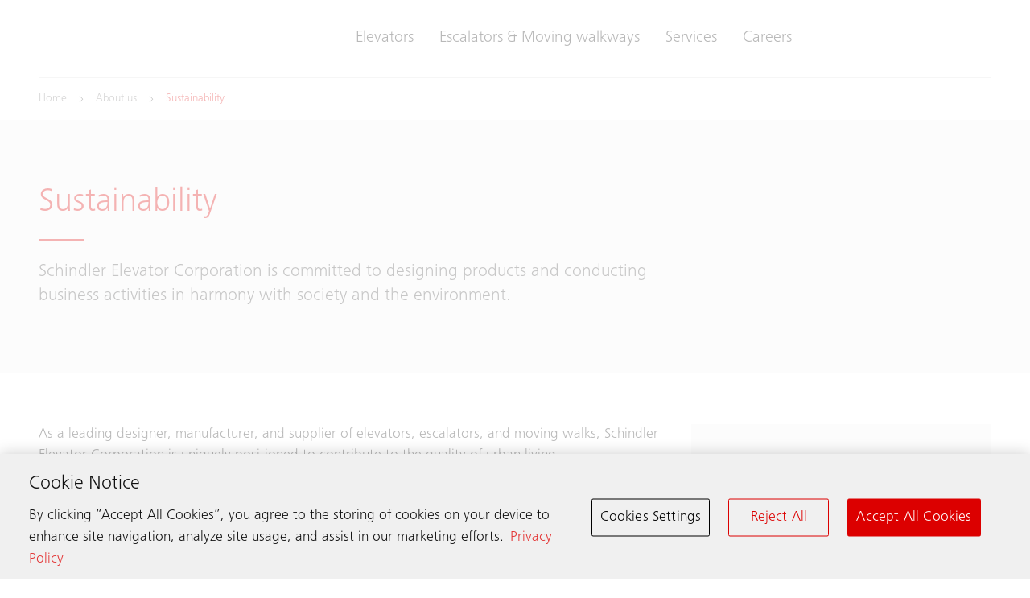

--- FILE ---
content_type: text/html;charset=utf-8
request_url: https://www.schindler.com/en/about-us/sustainability.html
body_size: 17539
content:

<!DOCTYPE HTML>

<html lang="en-US" dir="ltr">
    <head>
    <meta charset="UTF-8"/>
    <title>Learn More About Schindler&#39;s Commitment to Sustainability | Schindler U.S.</title>
    
    <meta name="description" content="Our products and services are designed for architects, contractors, building owners, and managers with society and the environment in mind."/>
    <meta name="template" content="t03_contentpage"/>
    <meta name="viewport" content="width=device-width, initial-scale=1"/>
    

    
    
<script defer="defer" type="text/javascript" src="/.rum/@adobe/helix-rum-js@%5E2/dist/rum-standalone.js"></script>
<link rel="canonical" href="https://www.schindler.com/en/about-us/sustainability.html"/>

    
  <meta property="og:title" content="Sustainability"/>

  <meta property="og:description" content="Our products and services are designed for architects, contractors, building owners, and managers with society and the environment in mind."/>

  <meta property="og:url" content="https://www.schindler.com/en/about-us/sustainability"/>

  <meta property="twitter:card" content="summary_large_image"/>

  <meta property="og:site_name" content="Manufacturer of elevators, escalators, &amp; moving walkways for the U.S."/>

  <meta property="og:locale" content="en_US"/>

  <meta property="og:type" content="website"/>

  <meta property="og:image" content="https://www.schindler.com/content/dam/website/us/images/company/sec-morristown-hq-solar-panels.jpg/_jcr_content/renditions/original.image_file.1120.630.file/sec-morristown-hq-solar-panels.jpg"/>

  <meta property="twitter:image:alt" content="Schindler Morristown NJ Headquarters, solar panels"/>

    <!-- Content Security Policy -->

  <meta http-equiv="Content-Security-Policy" content="default-src &#39;self&#39; https://dn2dl4laeftzg.cloudfront.net https://www.schindler.com; script-src &#39;report-sample&#39; &#39;self&#39; &#39;unsafe-eval&#39; &#39;unsafe-inline&#39; https://*.hubspotusercontent-na1.net https://activitymap.adobe.com https://analytics.google.com/ https://assets.adobedtm.com https://bat.bing.com https://cdn.cookielaw.org https://cdn.tt.omtrdc.net https://connect.facebook.net https://dn2dl4laeftzg.cloudfront.net https://exc-unifiedcontent.experience.adobe.net https://forms.hsforms.com https://geolocation.onetrust.com https://googleads.g.doubleclick.net https://i.simpli.fi https://irpages2.equitystory.com https://js.adsrvr.org/up_loader.1.1.0.js https://js.hs-analytics.net https://js.hs-banner.com https://js.hs-scripts.com https://js.hsforms.net https://js.hubspot.com/web-interactives-embed.js https://js.usemessages.com/conversations-embed.js https://platform.linkedin.com https://platform.twitter.com https://player.vimeo.com https://s16.tiktokcdn.com https://sf16-scmcdn-sg.ibytedtos.com/goofy/tiktok/falcon/embed https://snap.licdn.com https://stoerungsmeldung.haushahn.de https://tag.simpli.fi https://web-sdk.aptrinsic.com https://www.google-analytics.com https://www.google.com https://www.googleadservices.com https://www.googletagmanager.com https://www.gstatic.com https://www.schindler.com https://www.tiktok.com https://www.youtube.com; style-src &#39;report-sample&#39; &#39;self&#39; &#39;unsafe-inline&#39; https://cdn.tt.omtrdc.net https://exc-unifiedcontent.experience.adobe.net https://s16.tiktokcdn.com https://web-sdk.aptrinsic.com https://www.schindler.com; object-src &#39;none&#39;; base-uri &#39;self&#39; https://www.schindler.com; connect-src &#39;self&#39; https://*.112.2o7.net https://*.hubspot.com https://*.paradox.ai https://analytics.google.com https://api.hubspot.com https://cdn.cookielaw.org https://cdn.linkedin.oribi.io https://cta-service-cms2.hubspot.com https://dn2dl4laeftzg.cloudfront.net https://dpm.demdex.net https://esp-m.aptrinsic.com https://exc-unifiedcontent.experience.adobe.net https://forms.hsforms.com https://geolocation.onetrust.com https://google.com https://googleads.g.doubleclick.net https://ims-na1.adobelogin.com https://insight.adsrvr.org https://notify.adobe.io https://privacyportal-de.onetrust.com https://px.ads.linkedin.com https://region1.analytics.google.com https://region1.google-analytics.com https://schindler.tt.omtrdc.net https://sf-hs-sg.ibytedtos.com https://smetrics.schindler.com https://static.hsappstatic.net https://stats.g.doubleclick.net https://telemetry.adobe.io https://vimeo.com https://www.facebook.com https://www.google-analytics.com https://www.google.com https://www.schindler.com wss://*.paradox.ai; font-src &#39;self&#39; https://dn2dl4laeftzg.cloudfront.net https://use.typekit.net https://www.schindler.com; frame-src &#39;self&#39; https://activitymap.adobe.com https://charts3.equitystory.com https://forms.hsforms.com https://insight.adsrvr.org https://irpages2.eqs.com https://match.adsrvr.org https://platform.twitter.com https://player.vimeo.com https://schindler.demdex.net https://schindler.experiencecloud.adobe.com https://stoerungsmeldung.haushahn.de https://td.doubleclick.net https://www.facebook.com https://www.google.com https://www.googletagmanager.com https://www.instagram.com https://www.linkedin.com https://www.schindlerplan.com https://www.schindlerplus.ch https://www.tiktok.com https://www.youtube-nocookie.com/; img-src  https://region1.google-analytics.com &#39;self&#39; data: https://*.cloudfront.net https://*.doubleclick.net https://*.hsforms.com https://*.paradox.ai https://*.privacysandbox.googleadservices.com https://bat.bing.com https://cdn.cookielaw.org https://cm.everesttech.net https://dpm.demdex.net https://exc-unifiedcontent.experience.adobe.net https://fei.pro-market.net https://google.com https://googleads.g.doubleclick.net https://insight.adsrvr.org https://js.hsforms.net https://perf-na1.hsforms.com https://perf.hsforms.com https://px.ads.linkedin.com https://px4.ads.linkedin.com https://schindlerwebsiteglobalproduction.112.2o7.net https://schindlerwebsiteglobalstage.112.2o7.net https://smetrics.schindler.com https://track.hubspot.com https://um.simpli.fi https://www.facebook.com https://www.google-analytics.com https://www.google.com https://www.google.de https://www.googletagmanager.com https://www.linkedin.com https://www.schindler.com; manifest-src &#39;self&#39;; media-src &#39;self&#39; https://www.schindler.com; worker-src &#39;self&#39;; form-action &#39;self&#39; https://*.hsforms.com https://*.hubspot.com https://api.schindler-kontakte.de https://www.facebook.com https://www.schindler.com; "/>




<link rel="apple-touch-icon" sizes="180x180" href="/etc.clientlibs/schindler-aem/clientlibs/sc.app/resources/favicon/apple-touch-icon.png"/>
<link rel="icon" type="image/png" sizes="32x32" href="/etc.clientlibs/schindler-aem/clientlibs/sc.app/resources/favicon/favicon-32x32.png"/>
<link rel="icon" type="image/png" sizes="16x16" href="/etc.clientlibs/schindler-aem/clientlibs/sc.app/resources/favicon/favicon-16x16.png"/>
<link rel="mask-icon" href="/etc.clientlibs/schindler-aem/clientlibs/sc.app/resources/favicon/safari-pinned-tab.svg" color="red"/>


  <script type="application/ld+json">
    {
      "@context" : "https://schema.org",
      "@type" : "WebSite",
      "name" : "Schindler U.S.",
      "url" : "https://www.schindler.com/"
    }
  </script>



  
<link href="/etc.clientlibs/schindler-aem/clientlibs/sc.app.lc-390fdd5e0a3c0082f2943c5e4de661ae-lc.min.css" rel="stylesheet" type="text/css">

  


  
<link href="/etc.clientlibs/schindler-aem/clientlibs/sc.corecomponents.lc-d1703b5bb594a3cee72be5aeaad07387-lc.min.css" rel="stylesheet" type="text/css">

  








  <script src="https://cdn.cookielaw.org/scripttemplates/otSDKStub.js" data-document-language="true" type="text/javascript" charset="UTF-8" data-domain-script="c5ae4d21-3570-452b-b679-c239ad07ccd9"></script>
  <script type="text/javascript">
    function OptanonWrapper() { }
  </script>

  

  

  




  <meta name="google-site-verification" content="HUl2lqrJwGaSFhD9yBqU1M_QRUddMqhsuz4dO3Tq0dU"/>




  <script type="text/plain" class="optanon-category-prf">(function(w,d,s,l,i){w[l]=w[l]||[];w[l].push({'gtm.start':
new Date().getTime(),event:'gtm.js'});var f=d.getElementsByTagName(s)[0],
j=d.createElement(s),dl=l!='dataLayer'?'&l='+l:'';j.async=true;j.src=
'https://www.googletagmanager.com/gtm.js?id='+i+dl;f.parentNode.insertBefore(j,f);
})(window,document,'script','dataLayer','GTM-MSW938R');</script>





  <meta name="google-site-verification" content="HUl2lqrJwGaSFhD9yBqU1M_QRUddMqhsuz4dO3Tq0dU" />





<meta name="robots" content="index, follow"/>


<link rel="canonical" href="https://www.schindler.com/en/about-us/sustainability.html"/>



  <link rel="alternate" hreflang="en-CA" href="https://ca.schindler.com/en/about-us/sustainability.html"/>

  <link rel="alternate" hreflang="en-US" href="https://www.schindler.com/en/about-us/sustainability.html"/>

  <link rel="alternate" hreflang="fr-CA" href="https://ca.schindler.com/fr/a-propos-de-nous/durabilite.html"/>




    
    
    

    

    

<script type="text/javascript">
            if ( !window.CQ_Analytics ) {
                window.CQ_Analytics = {};
            }
            if ( !CQ_Analytics.TestTarget ) {
                CQ_Analytics.TestTarget = {};
            }
            CQ_Analytics.TestTarget.clientCode = 'schindler';
            CQ_Analytics.TestTarget.currentPagePath = '\/content\/website\/kg\/us\/en\/about\u002Dus\/sustainability';
        </script>
    <script src="/etc.clientlibs/cq/testandtarget/clientlibs/testandtarget/parameters.lc-775c9eb7ff4c48025fbe3d707bcf5f55-lc.min.js"></script>
<script src="/etc.clientlibs/clientlibs/granite/jquery.lc-7842899024219bcbdb5e72c946870b79-lc.min.js"></script>
<script src="/etc.clientlibs/cq/personalization/clientlib/personalization/integrations/commons.lc-5370019fd157d93202ac2d6f771f04b8-lc.min.js"></script>
<script src="/etc.clientlibs/cq/testandtarget/clientlibs/testandtarget/atjs-integration.lc-401aa9ea1dd109fe7762186a74ae6c2b-lc.min.js"></script>


    


        <script type="text/javascript" src="//assets.adobedtm.com/64e404e84050/25964ee803cd/launch-9e0b53a2f4b6.min.js" async></script>


    
    
    

    
    
</head>
    <body class="page basicpage" id="page-9c52ec168f" data-cmp-data-layer-enabled>
        <script>
          window.adobeDataLayer = window.adobeDataLayer || [];
          adobeDataLayer.push({
              page: JSON.parse("{\x22page\u002D9c52ec168f\x22:{\x22sc:market\x22:\x22us\x22,\x22sc:launch:skipConsent\x22:false,\x22sc:siteSection\x22:\x22about\u002Dus\x22,\x22sc:hierarchyLevel1\x22:\x22About Schindler U.S.\x22,\x22sc:hierarchyLevel2\x22:\x22Sustainability\x22,\x22sc:url\x22:\x22https:\/\/www.schindler.com\/en\/about\u002Dus\/sustainability.html\x22,\x22sc:id\x22:\x22en : about\u002Dus : sustainability\x22,\x22sc:path\x22:\x22\/en\/about\u002Dus\/sustainability\x22,\x22xdm:language\x22:\x22en\u002DUS\x22,\x22dc:description\x22:\x22Our products and services are designed for architects, contractors, building owners, and managers with society and the environment in mind.\x22,\x22repo:path\x22:\x22\/content\/website\/kg\/us\/en\/about\u002Dus\/sustainability.html\x22,\x22dc:title\x22:\x22Sustainability\x22,\x22xdm:tags\x22:[],\x22repo:modifyDate\x22:\x222025\u002D10\u002D07T18:41:36Z\x22,\x22xdm:template\x22:\x22\/conf\/schindler\u002Daem\/settings\/wcm\/templates\/t03_contentpage\x22,\x22@type\x22:\x22wcm\u002Dio\/wcm\/core\/components\/page\/v2\/page\x22}}"),
              event:'cmp:show',
              eventInfo: {
                  path: 'page.page\u002D9c52ec168f'
              }
          });
        </script>
        
        
            




            



            <div class="container sc-m-page">
  
    <sc-m-sticky-header-container class="sc-m-sticky-header-container">
      <header>
        <sc-m-country-switch api-url="https://www.schindler.com/en/about-us/sustainability.countryswitch.json" class="sc-m-country-switch">
</sc-m-country-switch>

<sc-m-header class="sc-m-header " id="t50_header-3791887d36" data-cmp-data-layer="{&#34;t50_header-3791887d36&#34;:{&#34;parentId&#34;:&#34;responsivegrid-4d6c8410e5&#34;,&#34;@type&#34;:&#34;schindler-aem/core/components/templating/t50_header&#34;,&#34;dc:description&#34;:&#34;&#34;}}">
  <div class="sc-grid">
    <div class="sc-grid-row">
      <div class="sc-grid-col-mq1-12 sc-m-header__items-wrapper">
        <div class="sc-m-header__logo-wrapper">
          
<div class="sc-e-logo " title="Manufacturer of elevators, escalators, &amp; moving walkways">
  <a class="sc-e-button sc-e-button--tertiary sc-e-button--icon-only sc-m-header__cta" tabindex="0" data-cmp-clickable="true" href="https://www.schindler.com/en.html">
    <span class="sc-h-screenreader-only">Manufacturer of elevators, escalators, &amp; moving walkways</span>
    <sc-e-icon class="sc-e-icon sc-e-button__icon" icon-id="sc-icon-logo-schindler"></sc-e-icon>
  </a>
</div>

          


        </div>
        <div class="sc-m-header__navigation-wrapper">

          
          

<nav class="sc-m-header__navigation">
  <ul class="sc-m-header__navigation-list">
    <li class="sc-m-header__navigation-item">
      <a class="sc-m-header__navigation-link " data-flyout-id="flyoutId-elevators" data-cmp-clickable="true" href="https://www.schindler.com/en/elevators.html">Elevators</a>
    </li>
  
    <li class="sc-m-header__navigation-item">
      <a class="sc-m-header__navigation-link " data-flyout-id="flyoutId-escalators-moving-walks" data-cmp-clickable="true" href="https://www.schindler.com/en/escalators-moving-walks.html">Escalators &amp; Moving walkways</a>
    </li>
  
    <li class="sc-m-header__navigation-item">
      <a class="sc-m-header__navigation-link " data-flyout-id="flyoutId-services" data-cmp-clickable="true" href="https://www.schindler.com/en/services.html">Services</a>
    </li>
  
    <li class="sc-m-header__navigation-item">
      <a class="sc-m-header__navigation-link " data-flyout-id="flyoutId-careers" data-cmp-clickable="true" href="https://www.schindler.com/en/careers.html">Careers</a>
    </li>
  </ul>
</nav>

        </div>
        <div class="sc-m-header__cta-wrapper">
          
  <a class="sc-e-button sc-e-button--tertiary sc-e-button--icon-only sc-m-header__cta sc-m-header__cta--search " title="Search" data-cmp-clickable="true" href="https://www.schindler.com/en/system/search.html">
    <span class="sc-h-screenreader-only">Search</span>
    <sc-e-icon class="sc-e-icon sc-e-button__icon" icon-id="sc-icon-search"></sc-e-icon>
  </a>

        
          
  <a class="sc-e-button sc-e-button--tertiary sc-e-button--icon-only sc-m-header__cta " target="_blank" title="Configure your solution" data-cmp-clickable="true" href="https://schindlerplan.com/">
    <span class="sc-h-screenreader-only">Configure your solution</span>
    <sc-e-icon class="sc-e-icon sc-e-button__icon" icon-id="sc-icon-plan-design"></sc-e-icon>
  </a>

        
          
  <a class="sc-e-button sc-e-button--tertiary sc-e-button--icon-only sc-m-header__cta " target="_self" title="Contact us" data-cmp-clickable="true" href="https://www.schindler.com/en/contact.html">
    <span class="sc-h-screenreader-only">Contact us</span>
    <sc-e-icon class="sc-e-icon sc-e-button__icon" icon-id="sc-icon-contact-phone-mail"></sc-e-icon>
  </a>

        </div>
        
        <div class="sc-m-header__menu-toggle-wrapper">
          <button type="button" class="sc-e-button sc-e-button--tertiary sc-e-button--icon-only sc-m-header__cta sc-m-header__cta-burger" tabindex="0" aria-expanded="false" aria-controls="SCMainNavigation">
            <span class="sc-h-screenreader-only">Open navigation</span>
            <sc-e-icon class="sc-e-icon sc-e-button__icon" icon-id="sc-icon-menu" aria-expanded="false" aria-controls="SCMainNavigation"></sc-e-icon>
          </button>
        </div>
      </div>
    </div>
  </div>

  
  

<sc-m-navigation role="navigation" class="sc-m-navigation" id="SCMainNavigation" data-cmp-data-layer="{&#34;SCMainNavigation&#34;:{&#34;parentId&#34;:&#34;responsivegrid-4d6c8410e5&#34;,&#34;@type&#34;:&#34;schindler-aem/core/components/templating/t50_header&#34;,&#34;dc:description&#34;:&#34;&#34;}}" aria-label="Navigation">

  
  <div class="sc-m-navigation__logo-group">
    
  
    <a class="sc-m-navigation__logo-link" data-cmp-clickable="true" href="https://www.schindler.com/en.html">
      <span class="sc-h-screenreader-only">Manufacturer of elevators, escalators, &amp; moving walkways</span>
      <sc-e-icon class="sc-e-icon sc-m-navigation__logo" icon-id="sc-icon-logo-schindler" aria-hidden="true"></sc-e-icon>
    </a>
  

    
  

  </div>

  
  <ul class="sc-m-navigation__group-list">
    <li class="sc-m-navigation__item sc-m-navigation__item--priority">
      <a class="sc-m-navigation__item-link " data-flyout-id="flyoutId-elevators" data-cmp-clickable href="https://www.schindler.com/en/elevators.html">Elevators</a>

      
      <div class="sc-m-navigation__group sc-m-navigation__group--level-2">
        <ul class="sc-m-navigation__group-list" aria-label="Elevators">

          
          

          
          
            <li class="sc-m-navigation__item">
              <a class="sc-m-navigation__item-link  sc-m-navigation__item-link--has-level-3" data-cmp-clickable href="https://www.schindler.com/en/elevators/passenger.html">Passenger elevators</a>

              
              <div class="sc-m-navigation__group sc-m-navigation__group--level-3">
                <ul class="sc-m-navigation__group-list" aria-label="Passenger elevators">

                  
                  <li class="sc-m-navigation__item">
                    <a class="sc-m-navigation__item-link" data-cmp-clickable href="https://www.schindler.com/en/elevators/passenger.html">Overview</a>
                    <p class="sc-m-navigation__item-description">As a leading elevator company, we&#39;ve engineered our passenger elevators for various building applications, including residential, commercial, and public transit.</p>
                  </li>

                  
                  
                    <li class="sc-m-navigation__item">
                      <a class="sc-m-navigation__item-link " data-cmp-clickable href="https://www.schindler.com/en/elevators/passenger/schindler-3100.html">Schindler 3100 low-rise</a>
                      <p class="sc-m-navigation__item-description">The Schindler 3100 MRL elevator is a cost-effective, machine room-less traction elevator for two- to three-story buildings.</p>
                    </li>
                  
                    <li class="sc-m-navigation__item">
                      <a class="sc-m-navigation__item-link " data-cmp-clickable href="https://www.schindler.com/en/elevators/passenger/schindler-3300.html">Schindler 3300 low- to mid-rise</a>
                      <p class="sc-m-navigation__item-description">The Schindler 3300 MRL traction elevator for low- to mid-rise buildings is the ideal hydraulic elevator alternative.</p>
                    </li>
                  
                    <li class="sc-m-navigation__item">
                      <a class="sc-m-navigation__item-link " data-cmp-clickable href="https://www.schindler.com/en/elevators/passenger/schindler-5000.html">Schindler 5000 low- to mid-rise</a>
                      <p class="sc-m-navigation__item-description">From low- to mid-rise buildings, from standard to sophisticated—the Schindler 5000 MRL elevator is ideal for tomorrow’s offices, hotels, hospitals, apartment complexes, and more.</p>
                    </li>
                  
                    <li class="sc-m-navigation__item">
                      <a class="sc-m-navigation__item-link " data-cmp-clickable href="https://www.schindler.com/en/elevators/passenger/schindler-5500.html">Schindler 5500 mid-rise</a>
                      <p class="sc-m-navigation__item-description">The Schindler 5500 is a high-performance, gearless traction MRL elevator for mid-rise buildings. It offers glass and bare car options, too.</p>
                    </li>
                  
                    <li class="sc-m-navigation__item">
                      <a class="sc-m-navigation__item-link " data-cmp-clickable href="https://www.schindler.com/en/elevators/passenger/schindler-7000.html">Schindler 7000 high-rise</a>
                      <p class="sc-m-navigation__item-description">The Schindler 7000 traction elevator for high-rise buildings fits the needs of taller buildings with even more efficient and innovative mobility solutions.</p>
                    </li>
                  
                    <li class="sc-m-navigation__item">
                      <a class="sc-m-navigation__item-link " data-cmp-clickable href="https://www.schindler.com/en/elevators/passenger/schindler-330a.html">Schindler 330A hydraulic</a>
                      <p class="sc-m-navigation__item-description">The Schindler 330A holeless hydraulic elevator is the smarter, more efficient solution for a wide range of low-rise applications.</p>
                    </li>
                  
                </ul>
                <button type="button" class="sc-m-navigation__back sc-m-navigation__back--level-3">
                  <span class="sc-h-screenreader-only">Go back</span>
                  <sc-e-icon class="sc-e-icon sc-m-navigation__back-icon" icon-id="sc-icon-arrow-left" aria-hidden="true"></sc-e-icon>
                </button>
                <button type="button" class="sc-m-navigation__close" title="Close navigation">
                  <span class="sc-h-screenreader-only">Close navigation</span>
                  <sc-e-icon class="sc-e-icon sc-m-navigation__close-icon" icon-id="sc-icon-close" aria-hidden="true"></sc-e-icon>
                </button>
              </div>
            </li>
          
            <li class="sc-m-navigation__item">
              <a class="sc-m-navigation__item-link  " data-cmp-clickable href="https://www.schindler.com/en/elevators/freight.html">Freight &amp; custom elevators</a>

              
              
            </li>
          
            <li class="sc-m-navigation__item">
              <a class="sc-m-navigation__item-link  sc-m-navigation__item-link--has-level-3" data-cmp-clickable href="https://www.schindler.com/en/elevators/modernization.html">Modernization</a>

              
              <div class="sc-m-navigation__group sc-m-navigation__group--level-3">
                <ul class="sc-m-navigation__group-list" aria-label="Modernization">

                  
                  <li class="sc-m-navigation__item">
                    <a class="sc-m-navigation__item-link" data-cmp-clickable href="https://www.schindler.com/en/elevators/modernization.html">Overview</a>
                    <p class="sc-m-navigation__item-description">Explore our comprehensive elevator modernization solutions designed and customized to enhance your elevator&#39;s performance and aesthetics.</p>
                  </li>

                  
                  
                    <li class="sc-m-navigation__item">
                      <a class="sc-m-navigation__item-link " data-cmp-clickable href="https://www.schindler.com/en/elevators/modernization/restore.html">ReStore solution</a>
                      <p class="sc-m-navigation__item-description">Restore your elevator with our Schindler ReStore modernization solution, which replaces critical electrical components to upgrade the efficiency and performance of your equipment.</p>
                    </li>
                  
                    <li class="sc-m-navigation__item">
                      <a class="sc-m-navigation__item-link " data-cmp-clickable href="https://www.schindler.com/en/elevators/modernization/renew.html">ReNew solution</a>
                      <p class="sc-m-navigation__item-description">Renew your elevator with our Schindler ReNew modernization solution, including a new controller, inverter, fixtures, and machine upgrade to ensure a smoother ride experience.</p>
                    </li>
                  
                    <li class="sc-m-navigation__item">
                      <a class="sc-m-navigation__item-link " data-cmp-clickable href="https://www.schindler.com/en/elevators/modernization/replace.html">RePlace solution</a>
                      <p class="sc-m-navigation__item-description">Replace your existing elevator with our modernization replacement solution.</p>
                    </li>
                  
                    <li class="sc-m-navigation__item">
                      <a class="sc-m-navigation__item-link " data-cmp-clickable href="https://www.schindler.com/en/elevators/modernization/elevator-upgrades.html">Elevator upgrades</a>
                      <p class="sc-m-navigation__item-description">Choose from a variety of affordable, versatile elevator upgrades that can enhance safety, boost performance, and improve aesthetics.</p>
                    </li>
                  
                    <li class="sc-m-navigation__item">
                      <a class="sc-m-navigation__item-link " data-cmp-clickable href="https://www.schindler.com/en/elevators/modernization/capital-planning-and-financing.html">Capital planning &amp; financing</a>
                      <p class="sc-m-navigation__item-description">Let us help you develop a customized capital plan to upgrade and modernize your elevators over time.</p>
                    </li>
                  
                </ul>
                <button type="button" class="sc-m-navigation__back sc-m-navigation__back--level-3">
                  <span class="sc-h-screenreader-only">Go back</span>
                  <sc-e-icon class="sc-e-icon sc-m-navigation__back-icon" icon-id="sc-icon-arrow-left" aria-hidden="true"></sc-e-icon>
                </button>
                <button type="button" class="sc-m-navigation__close" title="Close navigation">
                  <span class="sc-h-screenreader-only">Close navigation</span>
                  <sc-e-icon class="sc-e-icon sc-m-navigation__close-icon" icon-id="sc-icon-close" aria-hidden="true"></sc-e-icon>
                </button>
              </div>
            </li>
          
            <li class="sc-m-navigation__item">
              <a class="sc-m-navigation__item-link  sc-m-navigation__item-link--has-level-3" data-cmp-clickable href="https://www.schindler.com/en/elevators/destination-control.html">Destination control</a>

              
              <div class="sc-m-navigation__group sc-m-navigation__group--level-3">
                <ul class="sc-m-navigation__group-list" aria-label="Destination control">

                  
                  

                  
                  
                    <li class="sc-m-navigation__item">
                      <a class="sc-m-navigation__item-link " data-cmp-clickable href="https://www.schindler.com/en/elevators/destination-control/port-elevator.html">Schindler PORT</a>
                      <p class="sc-m-navigation__item-description">Schindler PORT optimizes traffic flow, alleviates congestion, and reduces elevator wait times while offering personalized service and access control.</p>
                    </li>
                  
                    <li class="sc-m-navigation__item">
                      <a class="sc-m-navigation__item-link " data-cmp-clickable href="https://www.schindler.com/en/elevators/destination-control/myport.html">Schindler myPORT</a>
                      <p class="sc-m-navigation__item-description">With the Schindler myPORT smartphone app, users gain convenience, security, and comfort with features that can be programmed to verify user identity and summon an elevator based on user needs and preferences.</p>
                    </li>
                  
                    <li class="sc-m-navigation__item">
                      <a class="sc-m-navigation__item-link " data-cmp-clickable href="https://www.schindler.com/en/elevators/destination-control/port-references.html">References</a>
                      <p class="sc-m-navigation__item-description">Hear from customers who&#39;ve installed or modernized their elevators with Schindler PORT.</p>
                    </li>
                  
                </ul>
                <button type="button" class="sc-m-navigation__back sc-m-navigation__back--level-3">
                  <span class="sc-h-screenreader-only">Go back</span>
                  <sc-e-icon class="sc-e-icon sc-m-navigation__back-icon" icon-id="sc-icon-arrow-left" aria-hidden="true"></sc-e-icon>
                </button>
                <button type="button" class="sc-m-navigation__close" title="Close navigation">
                  <span class="sc-h-screenreader-only">Close navigation</span>
                  <sc-e-icon class="sc-e-icon sc-m-navigation__close-icon" icon-id="sc-icon-close" aria-hidden="true"></sc-e-icon>
                </button>
              </div>
            </li>
          
            <li class="sc-m-navigation__item">
              <a class="sc-m-navigation__item-link  " data-cmp-clickable href="https://www.schindler.com/en/elevators/digital-media-services.html">Digital Media Services</a>

              
              
            </li>
          
        </ul>
        
        
  
  <a class="sc-e-button sc-e-button--icon-left sc-m-navigation__cta" target="_self" title="Contact us" href="https://www.schindler.com/en/contact.html">
    <span class="sc-e-button__label">Contact us</span>
    <sc-e-icon class="sc-e-icon sc-e-button__icon" icon-id="sc-icon-contact-phone-mail" title="Contact us"></sc-e-icon>
  </a>

        
        
  
  

        
        <button type="button" class="sc-m-navigation__back sc-m-navigation__back--level-2">
          <span class="sc-h-screenreader-only">Go back</span>
          <sc-e-icon class="sc-e-icon sc-m-navigation__back-icon" icon-id="sc-icon-arrow-left" aria-hidden="true"></sc-e-icon>
        </button>
        <button type="button" class="sc-m-navigation__close" title="Close navigation">
          <span class="sc-h-screenreader-only">Close navigation</span>
          <sc-e-icon class="sc-e-icon sc-m-navigation__close-icon" icon-id="sc-icon-close" aria-hidden="true"></sc-e-icon>
        </button>
      </div>
    </li>
  
    <li class="sc-m-navigation__item sc-m-navigation__item--priority">
      <a class="sc-m-navigation__item-link " data-flyout-id="flyoutId-escalators-moving-walks" data-cmp-clickable href="https://www.schindler.com/en/escalators-moving-walks.html">Escalators &amp; Moving walkways</a>

      
      <div class="sc-m-navigation__group sc-m-navigation__group--level-2">
        <ul class="sc-m-navigation__group-list" aria-label="Escalators &amp; Moving walkways">

          
          

          
          
            <li class="sc-m-navigation__item">
              <a class="sc-m-navigation__item-link  sc-m-navigation__item-link--has-level-3" data-cmp-clickable href="https://www.schindler.com/en/escalators-moving-walks/escalator.html">Escalators</a>

              
              <div class="sc-m-navigation__group sc-m-navigation__group--level-3">
                <ul class="sc-m-navigation__group-list" aria-label="Escalators">

                  
                  

                  
                  
                    <li class="sc-m-navigation__item">
                      <a class="sc-m-navigation__item-link " data-cmp-clickable href="https://www.schindler.com/en/escalators-moving-walks/escalator/schindler-9300.html">Schindler 9300</a>
                      <p class="sc-m-navigation__item-description">Enhanced safety features, energy efficiency, and space savings. The Schindler 9300 escalator defines state-of-the-art mobility in commercial and public spaces.</p>
                    </li>
                  
                    <li class="sc-m-navigation__item">
                      <a class="sc-m-navigation__item-link " data-cmp-clickable href="https://www.schindler.com/en/escalators-moving-walks/escalator/schindler-9700.html">Schindler 9700</a>
                      <p class="sc-m-navigation__item-description">The Schindler 9700 escalator is ideal for large public spaces with high-traffic demands, such as airports, subways, and railroad stations.</p>
                    </li>
                  
                </ul>
                <button type="button" class="sc-m-navigation__back sc-m-navigation__back--level-3">
                  <span class="sc-h-screenreader-only">Go back</span>
                  <sc-e-icon class="sc-e-icon sc-m-navigation__back-icon" icon-id="sc-icon-arrow-left" aria-hidden="true"></sc-e-icon>
                </button>
                <button type="button" class="sc-m-navigation__close" title="Close navigation">
                  <span class="sc-h-screenreader-only">Close navigation</span>
                  <sc-e-icon class="sc-e-icon sc-m-navigation__close-icon" icon-id="sc-icon-close" aria-hidden="true"></sc-e-icon>
                </button>
              </div>
            </li>
          
            <li class="sc-m-navigation__item">
              <a class="sc-m-navigation__item-link  sc-m-navigation__item-link--has-level-3" data-cmp-clickable href="https://www.schindler.com/en/escalators-moving-walks/moving-walk.html">Moving walkways</a>

              
              <div class="sc-m-navigation__group sc-m-navigation__group--level-3">
                <ul class="sc-m-navigation__group-list" aria-label="Moving walkways">

                  
                  

                  
                  
                    <li class="sc-m-navigation__item">
                      <a class="sc-m-navigation__item-link " data-cmp-clickable href="https://www.schindler.com/en/escalators-moving-walks/moving-walk/schindler-9500-horizontal.html">Schindler 9500 horizontal</a>
                      <p class="sc-m-navigation__item-description">The Schindler 9500 horizontal moving walk is the ideal solution for public transportation lengths up to 328 feet.</p>
                    </li>
                  
                    <li class="sc-m-navigation__item">
                      <a class="sc-m-navigation__item-link " data-cmp-clickable href="https://www.schindler.com/en/escalators-moving-walks/moving-walk/schindler-9500-inclined.html">Schindler 9500 inclined</a>
                      <p class="sc-m-navigation__item-description">The Schindler 9500AE inclined moving walk is one of the most efficient moving walks in retail applications and requires minimal installation space.</p>
                    </li>
                  
                </ul>
                <button type="button" class="sc-m-navigation__back sc-m-navigation__back--level-3">
                  <span class="sc-h-screenreader-only">Go back</span>
                  <sc-e-icon class="sc-e-icon sc-m-navigation__back-icon" icon-id="sc-icon-arrow-left" aria-hidden="true"></sc-e-icon>
                </button>
                <button type="button" class="sc-m-navigation__close" title="Close navigation">
                  <span class="sc-h-screenreader-only">Close navigation</span>
                  <sc-e-icon class="sc-e-icon sc-m-navigation__close-icon" icon-id="sc-icon-close" aria-hidden="true"></sc-e-icon>
                </button>
              </div>
            </li>
          
            <li class="sc-m-navigation__item">
              <a class="sc-m-navigation__item-link  sc-m-navigation__item-link--has-level-3" data-cmp-clickable href="https://www.schindler.com/en/escalators-moving-walks/modernization.html">Modernization</a>

              
              <div class="sc-m-navigation__group sc-m-navigation__group--level-3">
                <ul class="sc-m-navigation__group-list" aria-label="Modernization">

                  
                  <li class="sc-m-navigation__item">
                    <a class="sc-m-navigation__item-link" data-cmp-clickable href="https://www.schindler.com/en/escalators-moving-walks/modernization.html">Overview</a>
                    <p class="sc-m-navigation__item-description">From a full replacement to retaining the existing truss, to upgrades for safety, performance, and appearance, Schindler offers numerous options for escalator modernization.</p>
                  </li>

                  
                  
                    <li class="sc-m-navigation__item">
                      <a class="sc-m-navigation__item-link " data-cmp-clickable href="https://www.schindler.com/en/escalators-moving-walks/modernization/intruss-escalator.html">INTRUSS®</a>
                      <p class="sc-m-navigation__item-description">The Schindler INTRUSS® escalator upgrade solution uses your existing truss and turns your old escalators into better than new condition.</p>
                    </li>
                  
                    <li class="sc-m-navigation__item">
                      <a class="sc-m-navigation__item-link " data-cmp-clickable href="https://www.schindler.com/en/escalators-moving-walks/modernization/escalator-upgrades.html">Escalator upgrades</a>
                      <p class="sc-m-navigation__item-description">Schindler offers upgrades in all different areas to make your escalators run smoother, safer, and more reliably.</p>
                    </li>
                  
                    <li class="sc-m-navigation__item">
                      <a class="sc-m-navigation__item-link " data-cmp-clickable href="https://www.schindler.com/en/escalators-moving-walks/modernization/capital-planning-and-financing.html">Capital planning &amp; financing</a>
                      <p class="sc-m-navigation__item-description">Let us help you develop a customized capital plan to upgrade your escalators and moving walks over time.</p>
                    </li>
                  
                </ul>
                <button type="button" class="sc-m-navigation__back sc-m-navigation__back--level-3">
                  <span class="sc-h-screenreader-only">Go back</span>
                  <sc-e-icon class="sc-e-icon sc-m-navigation__back-icon" icon-id="sc-icon-arrow-left" aria-hidden="true"></sc-e-icon>
                </button>
                <button type="button" class="sc-m-navigation__close" title="Close navigation">
                  <span class="sc-h-screenreader-only">Close navigation</span>
                  <sc-e-icon class="sc-e-icon sc-m-navigation__close-icon" icon-id="sc-icon-close" aria-hidden="true"></sc-e-icon>
                </button>
              </div>
            </li>
          
            <li class="sc-m-navigation__item">
              <a class="sc-m-navigation__item-link  sc-m-navigation__item-link--has-level-3" data-cmp-clickable href="https://www.schindler.com/en/escalators-moving-walks/cleanmobility.html">CleanMobility solutions</a>

              
              <div class="sc-m-navigation__group sc-m-navigation__group--level-3">
                <ul class="sc-m-navigation__group-list" aria-label="CleanMobility solutions">

                  
                  

                  
                  
                    <li class="sc-m-navigation__item">
                      <a class="sc-m-navigation__item-link " data-cmp-clickable href="https://www.schindler.com/en/escalators-moving-walks/cleanmobility/handrail-options.html">Handrail options</a>
                      <p class="sc-m-navigation__item-description">Explore our Schindler CleanMobility handrail options for escalators and moving walks.</p>
                    </li>
                  
                </ul>
                <button type="button" class="sc-m-navigation__back sc-m-navigation__back--level-3">
                  <span class="sc-h-screenreader-only">Go back</span>
                  <sc-e-icon class="sc-e-icon sc-m-navigation__back-icon" icon-id="sc-icon-arrow-left" aria-hidden="true"></sc-e-icon>
                </button>
                <button type="button" class="sc-m-navigation__close" title="Close navigation">
                  <span class="sc-h-screenreader-only">Close navigation</span>
                  <sc-e-icon class="sc-e-icon sc-m-navigation__close-icon" icon-id="sc-icon-close" aria-hidden="true"></sc-e-icon>
                </button>
              </div>
            </li>
          
        </ul>
        
        
  
  <a class="sc-e-button sc-e-button--icon-left sc-m-navigation__cta" target="_self" title="Contact us" href="https://www.schindler.com/en/contact.html">
    <span class="sc-e-button__label">Contact us</span>
    <sc-e-icon class="sc-e-icon sc-e-button__icon" icon-id="sc-icon-contact-phone-mail" title="Contact us"></sc-e-icon>
  </a>

        
        
  
  

        
        <button type="button" class="sc-m-navigation__back sc-m-navigation__back--level-2">
          <span class="sc-h-screenreader-only">Go back</span>
          <sc-e-icon class="sc-e-icon sc-m-navigation__back-icon" icon-id="sc-icon-arrow-left" aria-hidden="true"></sc-e-icon>
        </button>
        <button type="button" class="sc-m-navigation__close" title="Close navigation">
          <span class="sc-h-screenreader-only">Close navigation</span>
          <sc-e-icon class="sc-e-icon sc-m-navigation__close-icon" icon-id="sc-icon-close" aria-hidden="true"></sc-e-icon>
        </button>
      </div>
    </li>
  
    <li class="sc-m-navigation__item sc-m-navigation__item--priority">
      <a class="sc-m-navigation__item-link " data-flyout-id="flyoutId-services" data-cmp-clickable href="https://www.schindler.com/en/services.html">Services</a>

      
      <div class="sc-m-navigation__group sc-m-navigation__group--level-2">
        <ul class="sc-m-navigation__group-list" aria-label="Services">

          
          

          
          
            <li class="sc-m-navigation__item">
              <a class="sc-m-navigation__item-link  " data-cmp-clickable href="https://www.schindler.com/en/services/maintenance.html">Maintenance</a>

              
              
            </li>
          
            <li class="sc-m-navigation__item">
              <a class="sc-m-navigation__item-link  sc-m-navigation__item-link--has-level-3" data-cmp-clickable href="https://www.schindler.com/en/services/repair.html">Repairs</a>

              
              <div class="sc-m-navigation__group sc-m-navigation__group--level-3">
                <ul class="sc-m-navigation__group-list" aria-label="Repairs">

                  
                  <li class="sc-m-navigation__item">
                    <a class="sc-m-navigation__item-link" data-cmp-clickable href="https://www.schindler.com/en/services/repair.html">Overview</a>
                    <p class="sc-m-navigation__item-description">With Schindler repair services and equipment upgrade programs, you can quickly and easily incorporate many of the latest advances in technology into your elevator, escalator, or moving walk portfolio.</p>
                  </li>

                  
                  
                    <li class="sc-m-navigation__item">
                      <a class="sc-m-navigation__item-link " data-cmp-clickable href="https://www.schindler.com/en/services/repair/elevator-upgrades.html">Elevator upgrades</a>
                      <p class="sc-m-navigation__item-description">Choose from a variety of affordable, versatile upgrades for elevators that can enhance safety, boost performance and improve aesthetics.</p>
                    </li>
                  
                    <li class="sc-m-navigation__item">
                      <a class="sc-m-navigation__item-link " data-cmp-clickable href="https://www.schindler.com/en/services/repair/escalator-upgrades.html">Escalator upgrades</a>
                      <p class="sc-m-navigation__item-description">Schindler offers upgrades in all different areas in order to make your escalators run smoother, safer and more reliably.</p>
                    </li>
                  
                </ul>
                <button type="button" class="sc-m-navigation__back sc-m-navigation__back--level-3">
                  <span class="sc-h-screenreader-only">Go back</span>
                  <sc-e-icon class="sc-e-icon sc-m-navigation__back-icon" icon-id="sc-icon-arrow-left" aria-hidden="true"></sc-e-icon>
                </button>
                <button type="button" class="sc-m-navigation__close" title="Close navigation">
                  <span class="sc-h-screenreader-only">Close navigation</span>
                  <sc-e-icon class="sc-e-icon sc-m-navigation__close-icon" icon-id="sc-icon-close" aria-hidden="true"></sc-e-icon>
                </button>
              </div>
            </li>
          
            <li class="sc-m-navigation__item">
              <a class="sc-m-navigation__item-link  sc-m-navigation__item-link--has-level-3" data-cmp-clickable href="https://www.schindler.com/en/services/digital.html">Digital services</a>

              
              <div class="sc-m-navigation__group sc-m-navigation__group--level-3">
                <ul class="sc-m-navigation__group-list" aria-label="Digital services">

                  
                  <li class="sc-m-navigation__item">
                    <a class="sc-m-navigation__item-link" data-cmp-clickable href="https://www.schindler.com/en/services/digital.html">Overview</a>
                    <p class="sc-m-navigation__item-description">Schindler Ahead is the digital building solution that connects elevators, escalators, and moving walks to the IoT Cloud.</p>
                  </li>

                  
                  
                    <li class="sc-m-navigation__item">
                      <a class="sc-m-navigation__item-link " data-cmp-clickable href="https://www.schindler.com/en/services/digital/schindler-ahead-solutions.html">Schindler Ahead packages</a>
                      <p class="sc-m-navigation__item-description">Schindler Ahead offers three equipment service level options for elevators, escalators, and moving walks to meet your budget, monitoring, and diagnostic needs.</p>
                    </li>
                  
                    <li class="sc-m-navigation__item">
                      <a class="sc-m-navigation__item-link " data-cmp-clickable href="https://www.schindler.com/en/services/digital/elevateme.html">Touchless operation</a>
                      <p class="sc-m-navigation__item-description">With Schindler’s ElevateMe mobile app, users can call elevators and select their destinations on their own smartphones.</p>
                    </li>
                  
                    <li class="sc-m-navigation__item">
                      <a class="sc-m-navigation__item-link " data-cmp-clickable href="https://www.schindler.com/en/services/digital/schindler-visual-communication-system.html">Two-way communication</a>
                      <p class="sc-m-navigation__item-description">The Schindler Visual Communication System (VCS) brings enhanced safety and convenience for passengers, while meeting the latest elevator emergency communications code requirements.</p>
                    </li>
                  
                    <li class="sc-m-navigation__item">
                      <a class="sc-m-navigation__item-link " data-cmp-clickable href="https://www.schindler.com/en/services/digital/schindler-safecall.html">Emergency phone line</a>
                      <p class="sc-m-navigation__item-description">With Schindler SafeCall, alleviate the worry of failed elevator inspections due to phone line non-compliance while enjoying responsiveness and potential cost savings.</p>
                    </li>
                  
                    <li class="sc-m-navigation__item">
                      <a class="sc-m-navigation__item-link " data-cmp-clickable href="https://www.schindler.com/en/services/digital/mediascreen.html">In-car media solution</a>
                      <p class="sc-m-navigation__item-description">The Schindler Ahead MediaScreen in-car media solution for elevators provides relevant information to your passengers in real-time, with minimal effort and maximum attention.</p>
                    </li>
                  
                    <li class="sc-m-navigation__item">
                      <a class="sc-m-navigation__item-link " data-cmp-clickable href="https://www.schindler.com/en/services/digital/online-portfolio-management.html">Portfolio management</a>
                      <p class="sc-m-navigation__item-description">Schindler&#39;s Ahead ActionBoard tool for building owners/managers provides real-time access to performance and maintenance records for your elevators &amp; escalators. Our mobile app puts it in the palm of your hand.</p>
                    </li>
                  
                </ul>
                <button type="button" class="sc-m-navigation__back sc-m-navigation__back--level-3">
                  <span class="sc-h-screenreader-only">Go back</span>
                  <sc-e-icon class="sc-e-icon sc-m-navigation__back-icon" icon-id="sc-icon-arrow-left" aria-hidden="true"></sc-e-icon>
                </button>
                <button type="button" class="sc-m-navigation__close" title="Close navigation">
                  <span class="sc-h-screenreader-only">Close navigation</span>
                  <sc-e-icon class="sc-e-icon sc-m-navigation__close-icon" icon-id="sc-icon-close" aria-hidden="true"></sc-e-icon>
                </button>
              </div>
            </li>
          
            <li class="sc-m-navigation__item">
              <a class="sc-m-navigation__item-link  " data-cmp-clickable href="https://www.schindler.com/en/services/support.html">Customer support</a>

              
              
            </li>
          
            <li class="sc-m-navigation__item">
              <a class="sc-m-navigation__item-link  " data-cmp-clickable href="https://www.schindler.com/en/services/strategic-accounts.html">Strategic Accounts</a>

              
              
            </li>
          
        </ul>
        
        
  
  <a class="sc-e-button sc-e-button--icon-left sc-m-navigation__cta" target="_self" title="Contact us" href="https://www.schindler.com/en/contact.html">
    <span class="sc-e-button__label">Contact us</span>
    <sc-e-icon class="sc-e-icon sc-e-button__icon" icon-id="sc-icon-contact-phone-mail" title="Contact us"></sc-e-icon>
  </a>

        
        
  
  

        
        <button type="button" class="sc-m-navigation__back sc-m-navigation__back--level-2">
          <span class="sc-h-screenreader-only">Go back</span>
          <sc-e-icon class="sc-e-icon sc-m-navigation__back-icon" icon-id="sc-icon-arrow-left" aria-hidden="true"></sc-e-icon>
        </button>
        <button type="button" class="sc-m-navigation__close" title="Close navigation">
          <span class="sc-h-screenreader-only">Close navigation</span>
          <sc-e-icon class="sc-e-icon sc-m-navigation__close-icon" icon-id="sc-icon-close" aria-hidden="true"></sc-e-icon>
        </button>
      </div>
    </li>
  
    <li class="sc-m-navigation__item sc-m-navigation__item--priority">
      <a class="sc-m-navigation__item-link " data-flyout-id="flyoutId-careers" data-cmp-clickable href="https://www.schindler.com/en/careers.html">Careers</a>

      
      <div class="sc-m-navigation__group sc-m-navigation__group--level-2">
        <ul class="sc-m-navigation__group-list" aria-label="Careers">

          
          <li class="sc-m-navigation__item">
            <a class="sc-m-navigation__item-link " data-cmp-clickable href="https://www.schindler.com/en/careers.html">Overview</a>
          </li>

          
          
            <li class="sc-m-navigation__item">
              <a class="sc-m-navigation__item-link  " data-cmp-clickable href="https://www.schindler.com/en/careers/why-schindler.html">Why Schindler</a>

              
              
            </li>
          
            <li class="sc-m-navigation__item">
              <a class="sc-m-navigation__item-link  sc-m-navigation__item-link--has-level-3" data-cmp-clickable href="https://www.schindler.com/en/careers/who-we-are.html">Who we are</a>

              
              <div class="sc-m-navigation__group sc-m-navigation__group--level-3">
                <ul class="sc-m-navigation__group-list" aria-label="Who we are">

                  
                  <li class="sc-m-navigation__item">
                    <a class="sc-m-navigation__item-link" data-cmp-clickable href="https://www.schindler.com/en/careers/who-we-are.html">Overview</a>
                    <p class="sc-m-navigation__item-description">Together, we&#39;re building the future and keeping the world moving.</p>
                  </li>

                  
                  
                    <li class="sc-m-navigation__item">
                      <a class="sc-m-navigation__item-link " data-cmp-clickable href="https://www.schindler.com/en/careers/who-we-are/diversity.html">Inclusion and diversity</a>
                      <p class="sc-m-navigation__item-description">Our global footprint allows for a full spectrum of diversity, empowering our creativity and ability to innovate.</p>
                    </li>
                  
                    <li class="sc-m-navigation__item">
                      <a class="sc-m-navigation__item-link " data-cmp-clickable href="https://www.schindler.com/en/careers/who-we-are/values.html">Our values</a>
                      <p class="sc-m-navigation__item-description">Our values are the foundation of everything we do, and allow us to remain a leading global player in the elevator and escalator industry.</p>
                    </li>
                  
                </ul>
                <button type="button" class="sc-m-navigation__back sc-m-navigation__back--level-3">
                  <span class="sc-h-screenreader-only">Go back</span>
                  <sc-e-icon class="sc-e-icon sc-m-navigation__back-icon" icon-id="sc-icon-arrow-left" aria-hidden="true"></sc-e-icon>
                </button>
                <button type="button" class="sc-m-navigation__close" title="Close navigation">
                  <span class="sc-h-screenreader-only">Close navigation</span>
                  <sc-e-icon class="sc-e-icon sc-m-navigation__close-icon" icon-id="sc-icon-close" aria-hidden="true"></sc-e-icon>
                </button>
              </div>
            </li>
          
            <li class="sc-m-navigation__item">
              <a class="sc-m-navigation__item-link  sc-m-navigation__item-link--has-level-3" data-cmp-clickable href="https://www.schindler.com/en/careers/work-and-grow.html">Work and grow at Schindler</a>

              
              <div class="sc-m-navigation__group sc-m-navigation__group--level-3">
                <ul class="sc-m-navigation__group-list" aria-label="Work and grow at Schindler">

                  
                  

                  
                  
                    <li class="sc-m-navigation__item">
                      <a class="sc-m-navigation__item-link " data-cmp-clickable href="https://www.schindler.com/en/careers/work-and-grow/compensation-and-benefits.html">Compensation and benefits</a>
                      <p class="sc-m-navigation__item-description">Discover more about Schindler employee compensation packages, benefits, and why competitive salaries are just the start.</p>
                    </li>
                  
                    <li class="sc-m-navigation__item">
                      <a class="sc-m-navigation__item-link " data-cmp-clickable href="https://www.schindler.com/en/careers/work-and-grow/professional-development.html">Professional development</a>
                      <p class="sc-m-navigation__item-description">The key to maintaining our proud 150-year legacy, attention to detail, and quality is making sure that all our people, at every level, are trained and ready.</p>
                    </li>
                  
                    <li class="sc-m-navigation__item">
                      <a class="sc-m-navigation__item-link " data-cmp-clickable href="https://www.schindler.com/en/careers/work-and-grow/leadership-growth.html">Leadership growth</a>
                      <p class="sc-m-navigation__item-description">We strongly believe in fostering a corporate culture of continuous development and providing a platform where our employees can grow.</p>
                    </li>
                  
                    <li class="sc-m-navigation__item">
                      <a class="sc-m-navigation__item-link " data-cmp-clickable href="https://www.schindler.com/en/careers/work-and-grow/work-life-balance.html">Work-life balance</a>
                      <p class="sc-m-navigation__item-description">Finding the right balance between work and life can be tough. We make it easier through flexible, modern policies designed to meet diverse needs.</p>
                    </li>
                  
                </ul>
                <button type="button" class="sc-m-navigation__back sc-m-navigation__back--level-3">
                  <span class="sc-h-screenreader-only">Go back</span>
                  <sc-e-icon class="sc-e-icon sc-m-navigation__back-icon" icon-id="sc-icon-arrow-left" aria-hidden="true"></sc-e-icon>
                </button>
                <button type="button" class="sc-m-navigation__close" title="Close navigation">
                  <span class="sc-h-screenreader-only">Close navigation</span>
                  <sc-e-icon class="sc-e-icon sc-m-navigation__close-icon" icon-id="sc-icon-close" aria-hidden="true"></sc-e-icon>
                </button>
              </div>
            </li>
          
            <li class="sc-m-navigation__item">
              <a class="sc-m-navigation__item-link  sc-m-navigation__item-link--has-level-3" data-cmp-clickable href="https://www.schindler.com/en/careers/who-we-look-for.html">Who we look for</a>

              
              <div class="sc-m-navigation__group sc-m-navigation__group--level-3">
                <ul class="sc-m-navigation__group-list" aria-label="Who we look for">

                  
                  

                  
                  
                    <li class="sc-m-navigation__item">
                      <a class="sc-m-navigation__item-link " data-cmp-clickable href="https://www.schindler.com/en/careers/who-we-look-for/students-and-graduates.html">Students and graduates</a>
                      <p class="sc-m-navigation__item-description">Discover our wide range of apprenticeship, graduate, and internship opportunities that will launch your career and support your professional growth.</p>
                    </li>
                  
                    <li class="sc-m-navigation__item">
                      <a class="sc-m-navigation__item-link " data-cmp-clickable href="https://www.schindler.com/en/careers/who-we-look-for/experienced-professionals.html">Experienced professionals</a>
                      <p class="sc-m-navigation__item-description">Explore our open opportunities across various business functions from engineering, IT, sales, and marketing to communications, finance, quality management, HR, and embark on a thriving career with us.​</p>
                    </li>
                  
                </ul>
                <button type="button" class="sc-m-navigation__back sc-m-navigation__back--level-3">
                  <span class="sc-h-screenreader-only">Go back</span>
                  <sc-e-icon class="sc-e-icon sc-m-navigation__back-icon" icon-id="sc-icon-arrow-left" aria-hidden="true"></sc-e-icon>
                </button>
                <button type="button" class="sc-m-navigation__close" title="Close navigation">
                  <span class="sc-h-screenreader-only">Close navigation</span>
                  <sc-e-icon class="sc-e-icon sc-m-navigation__close-icon" icon-id="sc-icon-close" aria-hidden="true"></sc-e-icon>
                </button>
              </div>
            </li>
          
            <li class="sc-m-navigation__item">
              <a class="sc-m-navigation__item-link  " data-cmp-clickable href="https://www.schindler.com/en/careers/open-positions.html" target="_blank">Open positions</a>

              
              
            </li>
          
        </ul>
        
        
  
  <a class="sc-e-button sc-e-button--icon-left sc-m-navigation__cta" target="_self" title="Contact us" href="https://www.schindler.com/en/contact.html">
    <span class="sc-e-button__label">Contact us</span>
    <sc-e-icon class="sc-e-icon sc-e-button__icon" icon-id="sc-icon-contact-phone-mail" title="Contact us"></sc-e-icon>
  </a>

        
        
  
  

        
        <button type="button" class="sc-m-navigation__back sc-m-navigation__back--level-2">
          <span class="sc-h-screenreader-only">Go back</span>
          <sc-e-icon class="sc-e-icon sc-m-navigation__back-icon" icon-id="sc-icon-arrow-left" aria-hidden="true"></sc-e-icon>
        </button>
        <button type="button" class="sc-m-navigation__close" title="Close navigation">
          <span class="sc-h-screenreader-only">Close navigation</span>
          <sc-e-icon class="sc-e-icon sc-m-navigation__close-icon" icon-id="sc-icon-close" aria-hidden="true"></sc-e-icon>
        </button>
      </div>
    </li>
  
    <li class="sc-m-navigation__item ">
      <a class="sc-m-navigation__item-link " data-cmp-clickable href="https://www.schindler.com/en/industries.html">Industries</a>

      
      <div class="sc-m-navigation__group sc-m-navigation__group--level-2">
        <ul class="sc-m-navigation__group-list" aria-label="Industries">

          
          

          
          
            <li class="sc-m-navigation__item">
              <a class="sc-m-navigation__item-link  " data-cmp-clickable href="https://www.schindler.com/en/industries/multi-family.html">Multi-family</a>

              
              
            </li>
          
            <li class="sc-m-navigation__item">
              <a class="sc-m-navigation__item-link  " data-cmp-clickable href="https://www.schindler.com/en/industries/office.html">Office</a>

              
              
            </li>
          
            <li class="sc-m-navigation__item">
              <a class="sc-m-navigation__item-link  " data-cmp-clickable href="https://www.schindler.com/en/industries/retail.html">Malls and Retail</a>

              
              
            </li>
          
            <li class="sc-m-navigation__item">
              <a class="sc-m-navigation__item-link  " data-cmp-clickable href="https://www.schindler.com/en/industries/hotel.html">Hotels</a>

              
              
            </li>
          
            <li class="sc-m-navigation__item">
              <a class="sc-m-navigation__item-link  " data-cmp-clickable href="https://www.schindler.com/en/industries/transport.html">Transport</a>

              
              
            </li>
          
            <li class="sc-m-navigation__item">
              <a class="sc-m-navigation__item-link  " data-cmp-clickable href="https://www.schindler.com/en/industries/healthcare.html">Healthcare</a>

              
              
            </li>
          
            <li class="sc-m-navigation__item">
              <a class="sc-m-navigation__item-link  " data-cmp-clickable href="https://www.schindler.com/en/industries/government.html">Institutional</a>

              
              
            </li>
          
            <li class="sc-m-navigation__item">
              <a class="sc-m-navigation__item-link  " data-cmp-clickable href="https://www.schindler.com/en/industries/mixed-use.html">Mixed-use</a>

              
              
            </li>
          
            <li class="sc-m-navigation__item">
              <a class="sc-m-navigation__item-link  " data-cmp-clickable href="https://www.schindler.com/en/industries/stadiums.html">Stadiums, arenas &amp; exhibit halls</a>

              
              
            </li>
          
        </ul>
        
        
  
  <a class="sc-e-button sc-e-button--icon-left sc-m-navigation__cta" target="_self" title="Contact us" href="https://www.schindler.com/en/contact.html">
    <span class="sc-e-button__label">Contact us</span>
    <sc-e-icon class="sc-e-icon sc-e-button__icon" icon-id="sc-icon-contact-phone-mail" title="Contact us"></sc-e-icon>
  </a>

        
        
  
  

        
        <button type="button" class="sc-m-navigation__back sc-m-navigation__back--level-2">
          <span class="sc-h-screenreader-only">Go back</span>
          <sc-e-icon class="sc-e-icon sc-m-navigation__back-icon" icon-id="sc-icon-arrow-left" aria-hidden="true"></sc-e-icon>
        </button>
        <button type="button" class="sc-m-navigation__close" title="Close navigation">
          <span class="sc-h-screenreader-only">Close navigation</span>
          <sc-e-icon class="sc-e-icon sc-m-navigation__close-icon" icon-id="sc-icon-close" aria-hidden="true"></sc-e-icon>
        </button>
      </div>
    </li>
  
    <li class="sc-m-navigation__item ">
      <a class="sc-m-navigation__item-link " data-cmp-clickable href="https://www.schindler.com/en/innovations.html">Innovations</a>

      
      <div class="sc-m-navigation__group sc-m-navigation__group--level-2">
        <ul class="sc-m-navigation__group-list" aria-label="Innovations">

          
          

          
          
            <li class="sc-m-navigation__item">
              <a class="sc-m-navigation__item-link  " data-cmp-clickable href="https://www.schindler.com/en/innovations/schindler-port.html">Schindler PORT</a>

              
              
            </li>
          
            <li class="sc-m-navigation__item">
              <a class="sc-m-navigation__item-link  " data-cmp-clickable href="https://www.schindler.com/en/innovations/schindler-ahead.html">Schindler Ahead</a>

              
              
            </li>
          
        </ul>
        
        
  
  <a class="sc-e-button sc-e-button--icon-left sc-m-navigation__cta" target="_self" title="Contact us" href="https://www.schindler.com/en/contact.html">
    <span class="sc-e-button__label">Contact us</span>
    <sc-e-icon class="sc-e-icon sc-e-button__icon" icon-id="sc-icon-contact-phone-mail" title="Contact us"></sc-e-icon>
  </a>

        
        
  
  

        
        <button type="button" class="sc-m-navigation__back sc-m-navigation__back--level-2">
          <span class="sc-h-screenreader-only">Go back</span>
          <sc-e-icon class="sc-e-icon sc-m-navigation__back-icon" icon-id="sc-icon-arrow-left" aria-hidden="true"></sc-e-icon>
        </button>
        <button type="button" class="sc-m-navigation__close" title="Close navigation">
          <span class="sc-h-screenreader-only">Close navigation</span>
          <sc-e-icon class="sc-e-icon sc-m-navigation__close-icon" icon-id="sc-icon-close" aria-hidden="true"></sc-e-icon>
        </button>
      </div>
    </li>
  
    <li class="sc-m-navigation__item ">
      <a class="sc-m-navigation__item-link " data-cmp-clickable href="https://www.schindler.com/en/media.html">Media</a>

      
      
    </li>
  
    <li class="sc-m-navigation__item ">
      <a class="sc-m-navigation__item-link sc-m-navigation__item-link--is-current-page" data-cmp-clickable href="https://www.schindler.com/en/about-us.html">About us</a>

      
      <div class="sc-m-navigation__group sc-m-navigation__group--level-2">
        <ul class="sc-m-navigation__group-list" aria-label="About us">

          
          <li class="sc-m-navigation__item">
            <a class="sc-m-navigation__item-link " data-cmp-clickable href="https://www.schindler.com/en/about-us.html">Overview</a>
          </li>

          
          
            <li class="sc-m-navigation__item">
              <a class="sc-m-navigation__item-link  " data-cmp-clickable href="https://www.schindler.com/en/about-us/why-choose-schindler.html">Why Schindler?</a>

              
              
            </li>
          
            <li class="sc-m-navigation__item">
              <a class="sc-m-navigation__item-link  sc-m-navigation__item-link--has-level-3" data-cmp-clickable href="https://www.schindler.com/en/about-us/schindler-brand.html">Schindler Brand</a>

              
              <div class="sc-m-navigation__group sc-m-navigation__group--level-3">
                <ul class="sc-m-navigation__group-list" aria-label="Schindler Brand">

                  
                  <li class="sc-m-navigation__item">
                    <a class="sc-m-navigation__item-link" data-cmp-clickable href="https://www.schindler.com/en/about-us/schindler-brand.html">Overview</a>
                    <p class="sc-m-navigation__item-description">Schindler means much more than making elevators and escalators. We move over 2 billion people every day, on five continents, all over the world. Schindler delivers mobility for all with passion and emotion.</p>
                  </li>

                  
                  
                    <li class="sc-m-navigation__item">
                      <a class="sc-m-navigation__item-link " data-cmp-clickable href="https://www.schindler.com/en/about-us/schindler-brand/awards.html">Awards</a>
                      <p class="sc-m-navigation__item-description">Schindler elevators, escalators, and technologies have received awards and recognition from top publications. Check out some of the recognition.</p>
                    </li>
                  
                    <li class="sc-m-navigation__item">
                      <a class="sc-m-navigation__item-link " data-cmp-clickable href="https://www.schindler.com/en/about-us/schindler-brand/values.html">Values</a>
                      <p class="sc-m-navigation__item-description">Explore Schindler&#39;s company values including safety, integrity, and trust.</p>
                    </li>
                  
                    <li class="sc-m-navigation__item">
                      <a class="sc-m-navigation__item-link " data-cmp-clickable href="https://www.schindler.com/en/about-us/schindler-brand/history.html">History</a>
                      <p class="sc-m-navigation__item-description">Discover Schindler&#39;s history and how far we have come since 1979, when the company established itself in the US with the acquisition of Haughton Elevator headquartered in Toledo, Ohio.</p>
                    </li>
                  
                </ul>
                <button type="button" class="sc-m-navigation__back sc-m-navigation__back--level-3">
                  <span class="sc-h-screenreader-only">Go back</span>
                  <sc-e-icon class="sc-e-icon sc-m-navigation__back-icon" icon-id="sc-icon-arrow-left" aria-hidden="true"></sc-e-icon>
                </button>
                <button type="button" class="sc-m-navigation__close" title="Close navigation">
                  <span class="sc-h-screenreader-only">Close navigation</span>
                  <sc-e-icon class="sc-e-icon sc-m-navigation__close-icon" icon-id="sc-icon-close" aria-hidden="true"></sc-e-icon>
                </button>
              </div>
            </li>
          
            <li class="sc-m-navigation__item">
              <a class="sc-m-navigation__item-link  sc-m-navigation__item-link--has-level-3" data-cmp-clickable href="https://www.schindler.com/en/about-us/safety.html">Safety</a>

              
              <div class="sc-m-navigation__group sc-m-navigation__group--level-3">
                <ul class="sc-m-navigation__group-list" aria-label="Safety">

                  
                  <li class="sc-m-navigation__item">
                    <a class="sc-m-navigation__item-link" data-cmp-clickable href="https://www.schindler.com/en/about-us/safety.html">Overview</a>
                    <p class="sc-m-navigation__item-description">Discover Schindler&#39;s safety culture and see how elevator and escalator safety is a core value. Our products are built with many safety features to help give riders peace of mind while using them.</p>
                  </li>

                  
                  
                    <li class="sc-m-navigation__item">
                      <a class="sc-m-navigation__item-link " data-cmp-clickable href="https://www.schindler.com/en/about-us/safety/tips-for-riders-and-owners.html">Tips for riders &amp; owners</a>
                      <p class="sc-m-navigation__item-description">Enjoy safe and pleasant, elevator and escalator rides by following these safety tips from Schindler Elevator Corporation. Also learn more about what to do before calling for service, and get tips to prepare your equipment for extreme weather.</p>
                    </li>
                  
                    <li class="sc-m-navigation__item">
                      <a class="sc-m-navigation__item-link " data-cmp-clickable href="https://www.schindler.com/en/about-us/safety/tips-for-kids.html">Tips for kids</a>
                      <p class="sc-m-navigation__item-description">Please follow these safety tips for kids. Parents, share these tips with your children today so they can enjoy safe and pleasant, elevator and escalator rides.</p>
                    </li>
                  
                    <li class="sc-m-navigation__item">
                      <a class="sc-m-navigation__item-link " data-cmp-clickable href="https://www.schindler.com/en/about-us/safety/field-quality-and-excellence-program.html">Field Quality &amp; Excellence</a>
                      <p class="sc-m-navigation__item-description">Field Quality &amp; Excellence (FQE) is an independent, third-party organization that ensures elevator and escalator code compliance by partnering with the local Schindler team, resulting in safe, quality installations and equipment performance.​</p>
                    </li>
                  
                </ul>
                <button type="button" class="sc-m-navigation__back sc-m-navigation__back--level-3">
                  <span class="sc-h-screenreader-only">Go back</span>
                  <sc-e-icon class="sc-e-icon sc-m-navigation__back-icon" icon-id="sc-icon-arrow-left" aria-hidden="true"></sc-e-icon>
                </button>
                <button type="button" class="sc-m-navigation__close" title="Close navigation">
                  <span class="sc-h-screenreader-only">Close navigation</span>
                  <sc-e-icon class="sc-e-icon sc-m-navigation__close-icon" icon-id="sc-icon-close" aria-hidden="true"></sc-e-icon>
                </button>
              </div>
            </li>
          
            <li class="sc-m-navigation__item">
              <a class="sc-m-navigation__item-link sc-m-navigation__item-link--is-current-page sc-m-navigation__item-link--has-level-3" data-cmp-clickable href="https://www.schindler.com/en/about-us/sustainability.html">Sustainability</a>

              
              <div class="sc-m-navigation__group sc-m-navigation__group--level-3">
                <ul class="sc-m-navigation__group-list" aria-label="Sustainability">

                  
                  <li class="sc-m-navigation__item">
                    <a class="sc-m-navigation__item-link" data-cmp-clickable href="https://www.schindler.com/en/about-us/sustainability.html">Overview</a>
                    <p class="sc-m-navigation__item-description">Our products and services are designed for architects, contractors, building owners, and managers with society and the environment in mind.</p>
                  </li>

                  
                  
                    <li class="sc-m-navigation__item">
                      <a class="sc-m-navigation__item-link " data-cmp-clickable href="https://www.schindler.com/en/about-us/sustainability/green-technology.html">Responsible technology</a>
                      <p class="sc-m-navigation__item-description">Find out how Schindler&#39;s next-generation products and components can help improve efficiency and save energy. Schindler incorporates mindful technology in elevators, escalators, and relating to destination dispatch and traffic flow.</p>
                    </li>
                  
                    <li class="sc-m-navigation__item">
                      <a class="sc-m-navigation__item-link " data-cmp-clickable href="https://www.schindler.com/en/about-us/sustainability/offices-manufacturing.html">Offices and manufacturing</a>
                      <p class="sc-m-navigation__item-description">Schindler doesn&#39;t only offer environmentally responsible products. Learn more about the energy-efficient solutions integrated into Schindler&#39;s daily operations at our offices and manufacturing facilities.</p>
                    </li>
                  
                </ul>
                <button type="button" class="sc-m-navigation__back sc-m-navigation__back--level-3">
                  <span class="sc-h-screenreader-only">Go back</span>
                  <sc-e-icon class="sc-e-icon sc-m-navigation__back-icon" icon-id="sc-icon-arrow-left" aria-hidden="true"></sc-e-icon>
                </button>
                <button type="button" class="sc-m-navigation__close" title="Close navigation">
                  <span class="sc-h-screenreader-only">Close navigation</span>
                  <sc-e-icon class="sc-e-icon sc-m-navigation__close-icon" icon-id="sc-icon-close" aria-hidden="true"></sc-e-icon>
                </button>
              </div>
            </li>
          
            <li class="sc-m-navigation__item">
              <a class="sc-m-navigation__item-link  sc-m-navigation__item-link--has-level-3" data-cmp-clickable href="https://www.schindler.com/en/about-us/manufacturing.html">Manufacturing</a>

              
              <div class="sc-m-navigation__group sc-m-navigation__group--level-3">
                <ul class="sc-m-navigation__group-list" aria-label="Manufacturing">

                  
                  <li class="sc-m-navigation__item">
                    <a class="sc-m-navigation__item-link" data-cmp-clickable href="https://www.schindler.com/en/about-us/manufacturing.html">Overview</a>
                    <p class="sc-m-navigation__item-description">Schindler has manufacturing facilities strategically located in the United States to help support shorter lead-times for customers as well as enhanced quality, consistency, and service.</p>
                  </li>

                  
                  
                    <li class="sc-m-navigation__item">
                      <a class="sc-m-navigation__item-link " data-cmp-clickable href="https://www.schindler.com/en/about-us/manufacturing/clinton.html">Clinton facility</a>
                      <p class="sc-m-navigation__item-description">Discover our escalator manufacturing complex located in Clinton, North Carolina. The complex comprises both a 38,000-square-foot escalator step facility and a 155,000-square-foot escalator assembly plant.</p>
                    </li>
                  
                    <li class="sc-m-navigation__item">
                      <a class="sc-m-navigation__item-link " data-cmp-clickable href="https://www.schindler.com/en/about-us/manufacturing/hanover.html">Hanover facility</a>
                      <p class="sc-m-navigation__item-description">Schindler’s 150,000+ square foot, state-of-the-art, LEED Gold certified manufacturing facility in Hanover, PA, focuses on the fabrication of components visible to customers, like doors, entrances, and elevator cab interiors. Learn more.</p>
                    </li>
                  
                    <li class="sc-m-navigation__item">
                      <a class="sc-m-navigation__item-link " data-cmp-clickable href="https://www.schindler.com/en/about-us/manufacturing/quality.html">Quality</a>
                      <p class="sc-m-navigation__item-description">View Schindler&#39;s ISO certifications and understand why customers can be confident they&#39;ll receive consistent quality from Schindler, from design and production to installation and service.</p>
                    </li>
                  
                    <li class="sc-m-navigation__item">
                      <a class="sc-m-navigation__item-link " data-cmp-clickable href="https://www.schindler.com/en/about-us/manufacturing/suppliers.html">Suppliers</a>
                      <p class="sc-m-navigation__item-description">Schindler requires all suppliers maintain the highest standards of professional conduct and integrity in their business dealings. We encourage all businesses to participate in quoting our goods and services.</p>
                    </li>
                  
                </ul>
                <button type="button" class="sc-m-navigation__back sc-m-navigation__back--level-3">
                  <span class="sc-h-screenreader-only">Go back</span>
                  <sc-e-icon class="sc-e-icon sc-m-navigation__back-icon" icon-id="sc-icon-arrow-left" aria-hidden="true"></sc-e-icon>
                </button>
                <button type="button" class="sc-m-navigation__close" title="Close navigation">
                  <span class="sc-h-screenreader-only">Close navigation</span>
                  <sc-e-icon class="sc-e-icon sc-m-navigation__close-icon" icon-id="sc-icon-close" aria-hidden="true"></sc-e-icon>
                </button>
              </div>
            </li>
          
            <li class="sc-m-navigation__item">
              <a class="sc-m-navigation__item-link  " data-cmp-clickable href="https://www.schindler.com/en/about-us/compliance.html">Compliance &amp; Ethics</a>

              
              
            </li>
          
        </ul>
        
        
  
  <a class="sc-e-button sc-e-button--icon-left sc-m-navigation__cta" target="_self" title="Contact us" href="https://www.schindler.com/en/contact.html">
    <span class="sc-e-button__label">Contact us</span>
    <sc-e-icon class="sc-e-icon sc-e-button__icon" icon-id="sc-icon-contact-phone-mail" title="Contact us"></sc-e-icon>
  </a>

        
        
  
  

        
        <button type="button" class="sc-m-navigation__back sc-m-navigation__back--level-2">
          <span class="sc-h-screenreader-only">Go back</span>
          <sc-e-icon class="sc-e-icon sc-m-navigation__back-icon" icon-id="sc-icon-arrow-left" aria-hidden="true"></sc-e-icon>
        </button>
        <button type="button" class="sc-m-navigation__close" title="Close navigation">
          <span class="sc-h-screenreader-only">Close navigation</span>
          <sc-e-icon class="sc-e-icon sc-m-navigation__close-icon" icon-id="sc-icon-close" aria-hidden="true"></sc-e-icon>
        </button>
      </div>
    </li>
  
    <li class="sc-m-navigation__item ">
      <a class="sc-m-navigation__item-link " data-cmp-clickable href="https://www.schindler.com/en/events.html">Events &amp; Webinars</a>

      
      
    </li>
  
    <li class="sc-m-navigation__item ">
      <a class="sc-m-navigation__item-link " data-cmp-clickable href="https://www.schindler.com/en/tools-resources.html">Tools &amp; Resources</a>

      
      <div class="sc-m-navigation__group sc-m-navigation__group--level-2">
        <ul class="sc-m-navigation__group-list" aria-label="Tools &amp; Resources">

          
          

          
          
            <li class="sc-m-navigation__item">
              <a class="sc-m-navigation__item-link  " data-cmp-clickable href="https://www.schindler.com/en/tools-resources/download-library.html">Downloads</a>

              
              
            </li>
          
            <li class="sc-m-navigation__item">
              <a class="sc-m-navigation__item-link  " data-cmp-clickable href="https://www.schindler.com/en/tools-resources/video-library.html">Videos</a>

              
              
            </li>
          
            <li class="sc-m-navigation__item">
              <a class="sc-m-navigation__item-link  " data-cmp-clickable href="https://www.schindler.com/en/tools-resources/schindler-plan.html">Drawings &amp; specifications</a>

              
              
            </li>
          
            <li class="sc-m-navigation__item">
              <a class="sc-m-navigation__item-link  " data-cmp-clickable href="https://www.schindler.com/en/tools-resources/online-portfolio-management.html">Portfolio management</a>

              
              
            </li>
          
            <li class="sc-m-navigation__item">
              <a class="sc-m-navigation__item-link  " data-cmp-clickable href="https://www.schindler.com/en/tools-resources/aia-courses-for-architects.html">AIA Courses for Architects</a>

              
              
            </li>
          
            <li class="sc-m-navigation__item">
              <a class="sc-m-navigation__item-link  " data-cmp-clickable href="https://www.schindler.com/en/tools-resources/frequently-asked-questions.html">FAQs</a>

              
              
            </li>
          
            <li class="sc-m-navigation__item">
              <a class="sc-m-navigation__item-link  " data-cmp-clickable href="https://www.schindler.com/en/tools-resources/e-payments.html">e-Payments</a>

              
              
            </li>
          
        </ul>
        
        
  
  <a class="sc-e-button sc-e-button--icon-left sc-m-navigation__cta" target="_self" title="Contact us" href="https://www.schindler.com/en/contact.html">
    <span class="sc-e-button__label">Contact us</span>
    <sc-e-icon class="sc-e-icon sc-e-button__icon" icon-id="sc-icon-contact-phone-mail" title="Contact us"></sc-e-icon>
  </a>

        
        
  
  

        
        <button type="button" class="sc-m-navigation__back sc-m-navigation__back--level-2">
          <span class="sc-h-screenreader-only">Go back</span>
          <sc-e-icon class="sc-e-icon sc-m-navigation__back-icon" icon-id="sc-icon-arrow-left" aria-hidden="true"></sc-e-icon>
        </button>
        <button type="button" class="sc-m-navigation__close" title="Close navigation">
          <span class="sc-h-screenreader-only">Close navigation</span>
          <sc-e-icon class="sc-e-icon sc-m-navigation__close-icon" icon-id="sc-icon-close" aria-hidden="true"></sc-e-icon>
        </button>
      </div>
    </li>
  
    <li class="sc-m-navigation__item ">
      <a class="sc-m-navigation__item-link " data-cmp-clickable href="https://www.schindler.com/en/e-payments.html">e-Payments</a>

      
      
    </li>
  </ul>

  
  
  <a class="sc-e-button sc-e-button--icon-left sc-m-navigation__cta" target="_self" title="Contact us" href="https://www.schindler.com/en/contact.html">
    <span class="sc-e-button__label">Contact us</span>
    <sc-e-icon class="sc-e-icon sc-e-button__icon" icon-id="sc-icon-contact-phone-mail" title="Contact us"></sc-e-icon>
  </a>


  
  
  


  
  <button type="button" class="sc-m-navigation__close">
    <span class="sc-h-screenreader-only">Close navigation</span>
    <sc-e-icon class="sc-e-icon sc-m-navigation__close-icon" icon-id="sc-icon-close" aria-hidden="true"></sc-e-icon>
  </button>
</sc-m-navigation>
<div class="sc-e-navigation-lock"></div>


</sc-m-header>
      </header>
    </sc-m-sticky-header-container>
    <main>
      <div class="c90_breadcrumb breadcrumb">
<div class="sc-m-core-breadcrumb">
  <div class="sc-grid">
    <div class="sc-grid-row">
      <div class="sc-grid-col-mq1-12">
        
<nav id="breadcrumb-c84f5ab167" class="cmp-breadcrumb" aria-label="Breadcrumb" data-cmp-data-layer="{&#34;breadcrumb-c84f5ab167&#34;:{&#34;@type&#34;:&#34;wcm-io/wcm/core/components/breadcrumb/v2/breadcrumb&#34;}}">
    <ol class="cmp-breadcrumb__list" itemscope itemtype="http://schema.org/BreadcrumbList">
        <li class="cmp-breadcrumb__item" data-cmp-data-layer="{&#34;breadcrumb-c84f5ab167-item-e0f71f5ef2&#34;:{&#34;@type&#34;:&#34;schindler-aem/core/components/templating/c90_breadcrumb/item&#34;,&#34;repo:modifyDate&#34;:&#34;2025-04-30T17:17:06Z&#34;,&#34;dc:title&#34;:&#34;Home&#34;,&#34;xdm:linkURL&#34;:&#34;https://www.schindler.com/en.html&#34;}}" itemprop="itemListElement" itemscope itemtype="http://schema.org/ListItem">
            <a class="cmp-breadcrumb__item-link" itemprop="item" data-cmp-clickable href="https://www.schindler.com/en.html">
                <span itemprop="name">Home</span>
            </a>
            <meta itemprop="position" content="1"/>
        </li>
    
        <li class="cmp-breadcrumb__item" data-cmp-data-layer="{&#34;breadcrumb-c84f5ab167-item-7f0020bcfa&#34;:{&#34;@type&#34;:&#34;schindler-aem/core/components/templating/c90_breadcrumb/item&#34;,&#34;repo:modifyDate&#34;:&#34;2025-07-25T16:48:53Z&#34;,&#34;dc:title&#34;:&#34;About us&#34;,&#34;xdm:linkURL&#34;:&#34;https://www.schindler.com/en/about-us.html&#34;}}" itemprop="itemListElement" itemscope itemtype="http://schema.org/ListItem">
            <a class="cmp-breadcrumb__item-link" itemprop="item" data-cmp-clickable href="https://www.schindler.com/en/about-us.html">
                <span itemprop="name">About us</span>
            </a>
            <meta itemprop="position" content="2"/>
        </li>
    
        <li class="cmp-breadcrumb__item cmp-breadcrumb__item--active" data-cmp-data-layer="{&#34;breadcrumb-c84f5ab167-item-9c52ec168f&#34;:{&#34;@type&#34;:&#34;schindler-aem/core/components/templating/c90_breadcrumb/item&#34;,&#34;repo:modifyDate&#34;:&#34;2024-03-19T20:40:17Z&#34;,&#34;dc:title&#34;:&#34;Sustainability&#34;,&#34;xdm:linkURL&#34;:&#34;https://www.schindler.com/en/about-us/sustainability.html&#34;}}" itemprop="itemListElement" itemscope itemtype="http://schema.org/ListItem">
            
                <span itemprop="name">Sustainability</span>
            
            <meta itemprop="position" content="3"/>
        </li>
    </ol>
</nav>

    

      </div>
    </div>
  </div>
</div></div>

    
      <div class="c19_2_content_hero c27_video"><div class="sc-m-hero-content sc-m-hero-content--no-image" id="c19_2_content_hero-6314e510bf" data-cmp-data-layer="{&#34;c19_2_content_hero-6314e510bf&#34;:{&#34;parentId&#34;:&#34;responsivegrid-4d6c8410e5&#34;,&#34;@type&#34;:&#34;schindler-aem/core/components/templating/c19_2_content_hero&#34;,&#34;dc:description&#34;:&#34;&#34;}}">

  
  <div class="sc-m-hero-content__box">
    <div class="sc-m-hero-content__box-content">
      <h1 class="sc-m-hero-content__heading">
        
        <span class="sc-m-hero-content__headline">Sustainability</span>
        
      </h1>
      
      <p class="sc-m-hero-content__description">Schindler Elevator Corporation is committed to designing products and conducting business activities in harmony with society and the environment.</p>
      
    </div>
  </div>
</div>
</div>

    
      <div class="content container abstract_container responsivegrid"><div>
  

    
    
    
    <div id="container-b03f343ae4" class="cmp-container">
        
        <div class="sc-m-column-control">
<div class="sc-grid">
  <div class="sc-grid-row">
    <div class="sc-grid-col-mq1-12 sc-grid-col-mq2-8">
      <div>

    
    
    
    <div id="container-0029c484da" class="cmp-container">
        
        <div class="sc-m-core-text--wrapper"><div class="sc-m-core-text">
  
<div data-cmp-data-layer="{&#34;c01_text-1757bbe1cd&#34;:{&#34;@type&#34;:&#34;schindler-aem/core/components/content/c01_text&#34;,&#34;repo:modifyDate&#34;:&#34;2024-03-19T14:56:28Z&#34;,&#34;xdm:text&#34;:&#34;&lt;p>As a leading designer, manufacturer, and supplier of elevators, escalators, and moving walks, Schindler Elevator Corporation is uniquely positioned to contribute to the quality of urban living.&lt;/p>\r\n&lt;p>We recognize that the challenges of depleting resources, climate change, and a growing world population require innovative solutions. That is why we focus on reducing the energy required by our products, services, and operations; supporting urban development that accommodates more people using less land; and making safety, accessibility, and respect for all a top priority.&lt;br />\r\n&lt;/p>\r\n&#34;}}" id="c01_text-1757bbe1cd" class="cmp-text">
    <p>As a leading designer, manufacturer, and supplier of elevators, escalators, and moving walks, Schindler Elevator Corporation is uniquely positioned to contribute to the quality of urban living.</p>
<p>We recognize that the challenges of depleting resources, climate change, and a growing world population require innovative solutions. That is why we focus on reducing the energy required by our products, services, and operations; supporting urban development that accommodates more people using less land; and making safety, accessibility, and respect for all a top priority.<br />
</p>

</div>

    


</div>
  
</div>
<div class="sc-m-core-title">
<div data-cmp-data-layer="{&#34;title-5412907b73&#34;:{&#34;@type&#34;:&#34;schindler-aem/core/components/content/c04_2_title&#34;,&#34;repo:modifyDate&#34;:&#34;2021-06-28T23:51:30Z&#34;,&#34;dc:title&#34;:&#34;Commitment to sustainability&#34;}}" id="title-5412907b73" class="cmp-title">
    <h2 class="cmp-title__text">Commitment to sustainability</h2>
</div>

    




</div>
<div class="sc-m-core-text--wrapper"><div class="sc-m-core-text">
  
<div data-cmp-data-layer="{&#34;c01_text-3805da6ba4&#34;:{&#34;@type&#34;:&#34;schindler-aem/core/components/content/c01_text&#34;,&#34;repo:modifyDate&#34;:&#34;2024-03-14T15:24:17Z&#34;,&#34;xdm:text&#34;:&#34;&lt;p>Our contributions to improving the environmental footprint of our operations include:&lt;/p>\r\n&lt;ul>\r\n&lt;li>LEED Gold certification for our Hanover, PA, manufacturing facility&lt;/li>\r\n&lt;li>Achieved certification of environmental management system to ISO 14001:2015 for all Schindler Elevator Corporation (U.S.) in 2023&lt;br />\r\n&lt;/li>\r\n&lt;li>Local material sourcing and \&#34;hub\&#34; distribution to reduce energy and transport emissions&lt;br />\r\n&lt;/li>\r\n&lt;li>No landfill waste for elevator manufacturing, including industrial and municipal waste&lt;/li>\r\n&lt;li>2023 deployment of 150+ electric vehicles&lt;/li>\r\n&lt;li>A fleet software platform that allows for significant reduction in emissions through idle reduction, eco adjustment, and speed limiting&lt;/li>\r\n&lt;li>A fleet right-sizing program, replacing V8 and V6 vehicles with new, more fuel-efficient vehicles that have 4-cylinder engines and/or hybrid powertrains&lt;/li>\r\n&lt;li>Membership in Corporate Electric Vehicle Alliance, a collaborative group focused on accelerating the transition to electric vehicles (EVs)&lt;br />\r\n&lt;/li>\r\n&lt;/ul>\r\n&#34;}}" id="c01_text-3805da6ba4" class="cmp-text">
    <p>Our contributions to improving the environmental footprint of our operations include:</p>
<ul><li>LEED Gold certification for our Hanover, PA, manufacturing facility</li><li>Achieved certification of environmental management system to ISO 14001:2015 for all Schindler Elevator Corporation (U.S.) in 2023<br />
</li><li>Local material sourcing and &#34;hub&#34; distribution to reduce energy and transport emissions<br />
</li><li>No landfill waste for elevator manufacturing, including industrial and municipal waste</li><li>2023 deployment of 150&#43; electric vehicles</li><li>A fleet software platform that allows for significant reduction in emissions through idle reduction, eco adjustment, and speed limiting</li><li>A fleet right-sizing program, replacing V8 and V6 vehicles with new, more fuel-efficient vehicles that have 4-cylinder engines and/or hybrid powertrains</li><li>Membership in Corporate Electric Vehicle Alliance, a collaborative group focused on accelerating the transition to electric vehicles (EVs)<br />
</li></ul>

</div>

    


</div>
  
</div>

        
    </div>

</div>
    </div>
<div class="sc-grid-col-mq1-12 sc-grid-col-mq2-4">
      <div>

    
    
    
    <div id="container-6892a085bf" class="cmp-container">
        
        <div class="sc-js-refresh-root sc-m-image-margin-small"><div class="sc-grid">
  <div class="sc-grid-row">
    <div class="sc-grid-col-mq1-12">
      <div class="image sc-m-core-image">
  
  
  
    
      <div data-cmp-is="wcmio-responsiveimage" data-asset="/content/dam/website/group/images/responsibility/schindler-ecovadis-platinum-logo-jan25.png" data-cmp-filereference="/content/dam/website/group/images/responsibility/schindler-ecovadis-platinum-logo-jan25.png" id="responsiveimage-9471e237ff" data-cmp-data-layer="{&#34;responsiveimage-9471e237ff&#34;:{&#34;@type&#34;:&#34;wcm-io/wcm/core/components/wcmio/responsiveimage/v1/responsiveimage&#34;,&#34;repo:modifyDate&#34;:&#34;2025-10-07T17:07:16Z&#34;,&#34;image&#34;:{&#34;repo:id&#34;:&#34;2b476a9e-d3a4-4e83-8592-2c3c6bb63054&#34;,&#34;repo:modifyDate&#34;:&#34;2025-01-24T10:18:05Z&#34;,&#34;@type&#34;:&#34;image/png&#34;,&#34;repo:path&#34;:&#34;/content/dam/website/group/images/responsibility/schindler-ecovadis-platinum-logo-jan25.png&#34;}}}" class="cmp-wcmio-responsiveimage " itemscope itemtype="http://schema.org/ImageObject">
  

    
    <sc-e-lazy-image src="/content/dam/website/group/images/responsibility/schindler-ecovadis-platinum-logo-jan25.png/_jcr_content/renditions/original.image_file.1275.547.0,88,1275,635.file/schindler-ecovadis-platinum-logo-jan25.png" alt="" srcset="/content/dam/website/group/images/responsibility/schindler-ecovadis-platinum-logo-jan25.png/_jcr_content/renditions/original.image_file.60.26.0,88,1275,635.file/schindler-ecovadis-platinum-logo-jan25.png 60w, /content/dam/website/group/images/responsibility/schindler-ecovadis-platinum-logo-jan25.png/_jcr_content/renditions/original.image_file.320.137.0,88,1275,635.file/schindler-ecovadis-platinum-logo-jan25.png 320w, /content/dam/website/group/images/responsibility/schindler-ecovadis-platinum-logo-jan25.png/_jcr_content/renditions/original.image_file.640.274.0,88,1275,635.file/schindler-ecovadis-platinum-logo-jan25.png 640w" sizes="100vw" class="sc-e-lazy-image sc-js-lazy-image cmp-image__image cmp-wcmio-responsiveimage__image" data-cmp-hook-image="image" itemprop="contentUrl" loading-placeholder="/content/dam/website/group/images/responsibility/schindler-ecovadis-platinum-logo-jan25.png/_jcr_content/renditions/original.image_file.60.26.0,88,1275,635.file/schindler-ecovadis-platinum-logo-jan25.png" aspect-ratio="21:9"></sc-e-lazy-image>

  
  
  
</div>

  


    
  
</div>

    </div>
  </div>
</div></div>
<div class="sc-js-refresh-root sc-m-image-margin-small"><div class="sc-grid">
  <div class="sc-grid-row">
    <div class="sc-grid-col-mq1-12">
      <div class="image sc-m-core-image">
  
  
  
    
      <div data-cmp-is="wcmio-responsiveimage" data-asset="/content/dam/website/group/images/responsibility/cdp-2024-a-list-climate-badge.png" data-cmp-filereference="/content/dam/website/group/images/responsibility/cdp-2024-a-list-climate-badge.png" id="responsiveimage-eb9a0cdf30" data-cmp-data-layer="{&#34;responsiveimage-eb9a0cdf30&#34;:{&#34;@type&#34;:&#34;wcm-io/wcm/core/components/wcmio/responsiveimage/v1/responsiveimage&#34;,&#34;repo:modifyDate&#34;:&#34;2025-10-07T17:07:27Z&#34;,&#34;image&#34;:{&#34;repo:id&#34;:&#34;0373f33b-94b5-4d63-8fcd-d0d8633f7697&#34;,&#34;repo:modifyDate&#34;:&#34;2025-07-23T06:21:58Z&#34;,&#34;@type&#34;:&#34;image/png&#34;,&#34;repo:path&#34;:&#34;/content/dam/website/group/images/responsibility/cdp-2024-a-list-climate-badge.png&#34;}}}" class="cmp-wcmio-responsiveimage " itemscope itemtype="http://schema.org/ImageObject">
  

    
    <sc-e-lazy-image src="/content/dam/website/group/images/responsibility/cdp-2024-a-list-climate-badge.png/_jcr_content/renditions/original.image_file.1050.450.0,72,1050,522.file/cdp-2024-a-list-climate-badge.png" alt="" srcset="/content/dam/website/group/images/responsibility/cdp-2024-a-list-climate-badge.png/_jcr_content/renditions/original.image_file.60.26.0,72,1050,522.file/cdp-2024-a-list-climate-badge.png 60w, /content/dam/website/group/images/responsibility/cdp-2024-a-list-climate-badge.png/_jcr_content/renditions/original.image_file.320.137.0,72,1050,522.file/cdp-2024-a-list-climate-badge.png 320w, /content/dam/website/group/images/responsibility/cdp-2024-a-list-climate-badge.png/_jcr_content/renditions/original.image_file.640.274.0,72,1050,522.file/cdp-2024-a-list-climate-badge.png 640w" sizes="100vw" class="sc-e-lazy-image sc-js-lazy-image cmp-image__image cmp-wcmio-responsiveimage__image" data-cmp-hook-image="image" itemprop="contentUrl" loading-placeholder="/content/dam/website/group/images/responsibility/cdp-2024-a-list-climate-badge.png/_jcr_content/renditions/original.image_file.60.26.0,72,1050,522.file/cdp-2024-a-list-climate-badge.png" aspect-ratio="21:9"></sc-e-lazy-image>

  
  
  
</div>

  


    
  
</div>

    </div>
  </div>
</div></div>

        
    </div>

</div>
    </div>

  </div>
</div>
</div>
<div class="c07_teaser teaser">
  <div class="sc-m-core-teaser sc-m-core-teaser--bg-red ">
    
<div id="report" class="cmp-teaser" data-cmp-data-layer="{&#34;report&#34;:{&#34;@type&#34;:&#34;wcm-io/wcm/core/components/teaser/v1/teaser&#34;,&#34;repo:modifyDate&#34;:&#34;2024-03-19T14:57:48Z&#34;,&#34;dc:title&#34;:&#34;We Elevate... Our World&#34;,&#34;dc:description&#34;:&#34;&lt;p>Read our latest Corporate Responsibility Report.&lt;br />\r\n&lt;/p>\r\n&#34;}}">
    
  <div class="cmp-teaser__image">
    

      
      <sc-e-lazy-image src="/content/dam/website/global/images/company/schindler-ebikon-campus-switzerland.jpg/_jcr_content/renditions/original./schindler-ebikon-campus-switzerland.jpg" alt="Schindler, Ebikon Campus, Switzerland" srcset="/content/dam/website/global/images/company/schindler-ebikon-campus-switzerland.jpg/_jcr_content/renditions/original.image_file.60.34.file/schindler-ebikon-campus-switzerland.jpg 60w, /content/dam/website/global/images/company/schindler-ebikon-campus-switzerland.jpg/_jcr_content/renditions/original.image_file.320.180.file/schindler-ebikon-campus-switzerland.jpg 320w, /content/dam/website/global/images/company/schindler-ebikon-campus-switzerland.jpg/_jcr_content/renditions/original.image_file.640.360.file/schindler-ebikon-campus-switzerland.jpg 640w, /content/dam/website/global/images/company/schindler-ebikon-campus-switzerland.jpg/_jcr_content/renditions/original.image_file.1280.720.file/schindler-ebikon-campus-switzerland.jpg 1280w, /content/dam/website/global/images/company/schindler-ebikon-campus-switzerland.jpg/_jcr_content/renditions/original.image_file.1920.1080.file/schindler-ebikon-campus-switzerland.jpg 1920w, /content/dam/website/global/images/company/schindler-ebikon-campus-switzerland.jpg/_jcr_content/renditions/original.image_file.2560.1440.file/schindler-ebikon-campus-switzerland.jpg 2560w" sizes="100vw" loading-placeholder="/content/dam/website/global/images/company/schindler-ebikon-campus-switzerland.jpg/_jcr_content/renditions/original.image_file.60.34.file/schindler-ebikon-campus-switzerland.jpg" aspect-ratio="16:9" class="sc-e-lazy-image sc-js-lazy-image cmp-image__image  cmp-image__image--16_9 " title="Schindler, Ebikon Campus, Switzerland"></sc-e-lazy-image><sc-e-lazy-image src="/content/dam/website/global/images/company/schindler-ebikon-campus-switzerland.jpg/_jcr_content/renditions/original./schindler-ebikon-campus-switzerland.jpg" alt="Schindler, Ebikon Campus, Switzerland" srcset="/content/dam/website/global/images/company/schindler-ebikon-campus-switzerland.jpg/_jcr_content/renditions/original.image_file.60.34.file/schindler-ebikon-campus-switzerland.jpg 60w, /content/dam/website/global/images/company/schindler-ebikon-campus-switzerland.jpg/_jcr_content/renditions/original.image_file.320.180.file/schindler-ebikon-campus-switzerland.jpg 320w, /content/dam/website/global/images/company/schindler-ebikon-campus-switzerland.jpg/_jcr_content/renditions/original.image_file.640.360.file/schindler-ebikon-campus-switzerland.jpg 640w, /content/dam/website/global/images/company/schindler-ebikon-campus-switzerland.jpg/_jcr_content/renditions/original.image_file.1280.720.file/schindler-ebikon-campus-switzerland.jpg 1280w, /content/dam/website/global/images/company/schindler-ebikon-campus-switzerland.jpg/_jcr_content/renditions/original.image_file.1920.1080.file/schindler-ebikon-campus-switzerland.jpg 1920w, /content/dam/website/global/images/company/schindler-ebikon-campus-switzerland.jpg/_jcr_content/renditions/original.image_file.2560.1440.file/schindler-ebikon-campus-switzerland.jpg 2560w" sizes="100vw" loading-placeholder="/content/dam/website/global/images/company/schindler-ebikon-campus-switzerland.jpg/_jcr_content/renditions/original.image_file.60.34.file/schindler-ebikon-campus-switzerland.jpg" aspect-ratio="cover" class="sc-e-lazy-image sc-js-lazy-image cmp-image__image  cmp-image__image--cover " title="Schindler, Ebikon Campus, Switzerland"></sc-e-lazy-image>

    
  </div>

    <div class="cmp-teaser__content">
        
    

        
    <h2 class="cmp-teaser__title">
        We Elevate... Our World
    </h2>

        
    <div class="cmp-teaser__description"><p>Read our latest Corporate Responsibility Report.<br />
</p>
</div>

        
    <div class="cmp-teaser__action-container">
        
    <a class="cmp-teaser__action-link" id="report-cta-91bbf416d0" data-cmp-data-layer="{&#34;report-cta-91bbf416d0&#34;:{&#34;@type&#34;:&#34;schindler-aem/core/components/content/c07_teaser/item&#34;,&#34;dc:title&#34;:&#34;Download (PDF, 7 MB)&#34;,&#34;xdm:linkURL&#34;:&#34;/content/dam/website/group/docs/responsibility/schindler-corporate-responsibility-report-2022.pdf/_jcr_content/renditions/original./schindler-corporate-responsibility-report-2022.pdf&#34;}}" data-cmp-clickable href="/content/dam/website/group/docs/responsibility/schindler-corporate-responsibility-report-2022.pdf/_jcr_content/renditions/original./schindler-corporate-responsibility-report-2022.pdf" target="_blank">Download (PDF, 7 MB)</a>

    </div>

    </div>
</div>

  


  </div>


  
</div>
<div class="sc-m-core-title">

<div class="sc-grid">
  <div class="sc-grid-row">
    <div class="sc-grid-col-mq1-12 sc-grid-col-mq4-10">
      
<div data-cmp-data-layer="{&#34;title-a0eb8e2b80&#34;:{&#34;@type&#34;:&#34;schindler-aem/core/components/content/c04_2_title&#34;,&#34;repo:modifyDate&#34;:&#34;2025-10-07T18:41:36Z&#34;,&#34;dc:title&#34;:&#34;Learn more about our sustainability initiatives&#34;}}" id="title-a0eb8e2b80" class="cmp-title">
    <h2 class="cmp-title__text">Learn more about our sustainability initiatives</h2>
</div>

    


    </div>
  </div>
</div>
</div>
<div class="c09_overview_list list"><nav class="sc-m-overview-list" id="c09_overview_list-6f2cab7102" data-cmp-data-layer="{&#34;list-6f2cab7102&#34;:{&#34;@type&#34;:&#34;wcm-io/wcm/core/components/list/v2/list&#34;,&#34;repo:modifyDate&#34;:&#34;2025-10-07T18:24:11Z&#34;}}">
  <ul class="sc-m-overview-list__list">
  <li class="sc-m-overview-list__item" data-cmp-data-layer="{&#34;list-6f2cab7102-item-b8a1b75f5c&#34;:{&#34;@type&#34;:&#34;schindler-aem/core/components/container/c09_overview_list/item&#34;,&#34;repo:modifyDate&#34;:&#34;2024-07-16T21:42:46Z&#34;,&#34;dc:title&#34;:&#34;Responsible technology&#34;,&#34;xdm:linkURL&#34;:&#34;https://www.schindler.com/en/about-us/sustainability/green-technology.html&#34;}}">
<article class="sc-e-tile">
  <a class="sc-e-tile__link" data-cmp-clickable="true" href="https://www.schindler.com/en/about-us/sustainability/green-technology.html">
    
      <sc-e-lazy-image src="/content/dam/website/global/images/escalators/schindler-jewel-changi-airport-singapore1.jpg/_jcr_content/renditions/original./schindler-jewel-changi-airport-singapore1.jpg" alt="Responsible technology - Designed with the environment in mind" srcset="/content/dam/website/global/images/escalators/schindler-jewel-changi-airport-singapore1.jpg/_jcr_content/renditions/original.image_file.60.34.file/schindler-jewel-changi-airport-singapore1.jpg 60w, /content/dam/website/global/images/escalators/schindler-jewel-changi-airport-singapore1.jpg/_jcr_content/renditions/original.image_file.320.180.file/schindler-jewel-changi-airport-singapore1.jpg 320w, /content/dam/website/global/images/escalators/schindler-jewel-changi-airport-singapore1.jpg/_jcr_content/renditions/original.image_file.640.360.file/schindler-jewel-changi-airport-singapore1.jpg 640w, /content/dam/website/global/images/escalators/schindler-jewel-changi-airport-singapore1.jpg/_jcr_content/renditions/original.image_file.1280.720.file/schindler-jewel-changi-airport-singapore1.jpg 1280w, /content/dam/website/global/images/escalators/schindler-jewel-changi-airport-singapore1.jpg/_jcr_content/renditions/original.image_file.1920.1080.file/schindler-jewel-changi-airport-singapore1.jpg 1920w, /content/dam/website/global/images/escalators/schindler-jewel-changi-airport-singapore1.jpg/_jcr_content/renditions/original.image_file.2560.1440.file/schindler-jewel-changi-airport-singapore1.jpg 2560w, /content/dam/website/global/images/escalators/schindler-jewel-changi-airport-singapore1.jpg/_jcr_content/renditions/original./schindler-jewel-changi-airport-singapore1.jpg 3840w" sizes="(max-width: 959px) 100vw, (max-width: 1279px) 50vw, (max-width: 1599px) 33vw, 25vw" loading-placeholder="/content/dam/website/global/images/escalators/schindler-jewel-changi-airport-singapore1.jpg/_jcr_content/renditions/original.image_file.60.34.file/schindler-jewel-changi-airport-singapore1.jpg" aspect-ratio="16:9" class="sc-e-lazy-image sc-js-lazy-image cmp-image__image " title="Responsible technology - Designed with the environment in mind"></sc-e-lazy-image>
    
  
    <div class="sc-e-tile__text">
      <h3 class="sc-e-tile__headline">Responsible technology</h3>
      <p class="sc-e-tile__description">Find out how Schindler&#39;s next-generation products and components can help improve efficiency and save energy. Schindler incorporates mindful technology in elevators, escalators, and relating to destination dispatch and traffic flow.</p>
    </div>
    <sc-e-icon class="sc-e-icon sc-e-tile__icon" icon-id="sc-icon-arrow-right"></sc-e-icon>
  </a>
</article>
</li>
  
  <li class="sc-m-overview-list__item" data-cmp-data-layer="{&#34;list-6f2cab7102-item-18ef76c115&#34;:{&#34;@type&#34;:&#34;schindler-aem/core/components/container/c09_overview_list/item&#34;,&#34;repo:modifyDate&#34;:&#34;2024-07-16T17:39:35Z&#34;,&#34;dc:title&#34;:&#34;Offices and manufacturing&#34;,&#34;xdm:linkURL&#34;:&#34;https://www.schindler.com/en/about-us/sustainability/offices-manufacturing.html&#34;}}">
<article class="sc-e-tile">
  <a class="sc-e-tile__link" data-cmp-clickable="true" href="https://www.schindler.com/en/about-us/sustainability/offices-manufacturing.html">
    
      <sc-e-lazy-image src="/content/dam/website/global/images/services/schindler-the-circle-zurich-3.jpg/_jcr_content/renditions/original./schindler-the-circle-zurich-3.jpg" alt="Schindler technicians" srcset="/content/dam/website/global/images/services/schindler-the-circle-zurich-3.jpg/_jcr_content/renditions/original.image_file.60.34.file/schindler-the-circle-zurich-3.jpg 60w, /content/dam/website/global/images/services/schindler-the-circle-zurich-3.jpg/_jcr_content/renditions/original.image_file.320.180.file/schindler-the-circle-zurich-3.jpg 320w, /content/dam/website/global/images/services/schindler-the-circle-zurich-3.jpg/_jcr_content/renditions/original.image_file.640.360.file/schindler-the-circle-zurich-3.jpg 640w, /content/dam/website/global/images/services/schindler-the-circle-zurich-3.jpg/_jcr_content/renditions/original.image_file.1280.720.file/schindler-the-circle-zurich-3.jpg 1280w, /content/dam/website/global/images/services/schindler-the-circle-zurich-3.jpg/_jcr_content/renditions/original.image_file.1920.1080.file/schindler-the-circle-zurich-3.jpg 1920w, /content/dam/website/global/images/services/schindler-the-circle-zurich-3.jpg/_jcr_content/renditions/original.image_file.2560.1440.file/schindler-the-circle-zurich-3.jpg 2560w, /content/dam/website/global/images/services/schindler-the-circle-zurich-3.jpg/_jcr_content/renditions/original./schindler-the-circle-zurich-3.jpg 3840w" sizes="(max-width: 959px) 100vw, (max-width: 1279px) 50vw, (max-width: 1599px) 33vw, 25vw" loading-placeholder="/content/dam/website/global/images/services/schindler-the-circle-zurich-3.jpg/_jcr_content/renditions/original.image_file.60.34.file/schindler-the-circle-zurich-3.jpg" aspect-ratio="16:9" class="sc-e-lazy-image sc-js-lazy-image cmp-image__image " title="Schindler technicians"></sc-e-lazy-image>
    
  
    <div class="sc-e-tile__text">
      <h3 class="sc-e-tile__headline">Offices and manufacturing</h3>
      <p class="sc-e-tile__description">Schindler doesn&#39;t only offer environmentally responsible products. Learn more about the energy-efficient solutions integrated into Schindler&#39;s daily operations at our offices and manufacturing facilities.</p>
    </div>
    <sc-e-icon class="sc-e-icon sc-e-tile__icon" icon-id="sc-icon-arrow-right"></sc-e-icon>
  </a>
</article>
</li>
  </ul>
</nav>

    
</div>

        
    </div>


</div></div>

    </main>
    <footer>
      <div class="t51_footer t51_footercontainer abstract_xfcontainer">

  <div class="sc-m-footer" id="t51_footer-a65b00050c" data-cmp-data-layer="{&#34;t51_footer-a65b00050c&#34;:{&#34;parentId&#34;:&#34;responsivegrid-b0941ac77f&#34;,&#34;@type&#34;:&#34;schindler-aem/core/components/templating/t51_footer&#34;,&#34;dc:description&#34;:&#34;&#34;}}">
  
  <div class="t51_footer_social t51_social sc-m-footer-social">
  <div class="sc-grid">
    <div class="sc-grid-row">
      <div class="sc-grid-col-mq1-12">
        <div class="sc-m-social-links" id="t51_footer_social-7eedcba6a2" data-cmp-data-layer="{&#34;t51_footer_social-7eedcba6a2&#34;:{&#34;parentId&#34;:&#34;t51_footer-a65b00050c&#34;,&#34;@type&#34;:&#34;schindler-aem/core/components/templating/t51_footer/t51_footer_social&#34;,&#34;dc:description&#34;:&#34;&#34;}}">
          <ul class="sc-m-social-links__list">
            <li class="sc-m-social-links__item sc-m-social-links__label">
              Follow us on Social Media
            </li>
            <li class="sc-m-social-links__item">
              <a class="sc-e-button sc-e-button--tertiary sc-e-button--icon-only sc-m-social-links__button" href="https://www.linkedin.com/company/schindler-elevator-corporation" target="_blank" rel="noopener" data-cmp-clickable>
                <span class="sc-h-screenreader-only">LinkedIn</span>
                <sc-e-icon class="sc-e-icon sc-e-button__icon" icon-id="sc-icon-social-linkedin"></sc-e-icon>
              </a>
            
              <a class="sc-e-button sc-e-button--tertiary sc-e-button--icon-only sc-m-social-links__button" href="https://www.instagram.com/schindlerelevator_us" target="_blank" rel="noopener" data-cmp-clickable>
                <span class="sc-h-screenreader-only">Instagram</span>
                <sc-e-icon class="sc-e-icon sc-e-button__icon" icon-id="sc-icon-social-instagram"></sc-e-icon>
              </a>
            
              <a class="sc-e-button sc-e-button--tertiary sc-e-button--icon-only sc-m-social-links__button" href="https://www.youtube.com/@SchindlerElevatorUS" target="_blank" rel="noopener" data-cmp-clickable>
                <span class="sc-h-screenreader-only">YouTube</span>
                <sc-e-icon class="sc-e-icon sc-e-button__icon" icon-id="sc-icon-social-youtube"></sc-e-icon>
              </a>
            
              <a class="sc-e-button sc-e-button--tertiary sc-e-button--icon-only sc-m-social-links__button" href="https://www.facebook.com/SchindlerElevatorCorp" target="_blank" rel="noopener" data-cmp-clickable>
                <span class="sc-h-screenreader-only">Facebook</span>
                <sc-e-icon class="sc-e-icon sc-e-button__icon" icon-id="sc-icon-social-facebook"></sc-e-icon>
              </a>
            </li>
          </ul>
        </div>
      </div>
    </div>
  </div>


    
</div>

  
  <div class="sc-m-footer-navigation">
    <div class="sc-grid">
      <div class="sc-grid-row">
        <div class="sc-grid-col-mq1-12">
          <sc-m-accordion class="sc-m-accordion sc-m-footer-navigation__list" active-on-mq="1"> 
            
  
    <div class="wcm-io-parsys sc-m-accordion__block">
  <button class="sc-m-accordion__toggle" tabindex="-1">
    <sc-e-icon class="sc-e-icon sc-m-accordion__toggle-icon" icon-id="sc-icon-keyboard-arrow-down"></sc-e-icon>
    <span class="sc-m-accordion__toggle-label">Products</span>
  </button>
  <div class="sc-m-accordion__content" id="t51_footer_nav-99b2b14962" data-cmp-data-layer="{&#34;t51_footer_nav-99b2b14962&#34;:{&#34;parentId&#34;:&#34;t51_footer-a65b00050c&#34;,&#34;@type&#34;:&#34;schindler-aem/core/components/templating/t51_footer_nav&#34;,&#34;dc:title&#34;:&#34;Products&#34;,&#34;dc:description&#34;:&#34;&#34;}}">
    <div class="sc-m-accordion__content-wrapper">
      



<ul class="sc-m-footer-navigation__block-list">
  

  
  <li class="t51_footer_nav_item section sc-m-footer-navigation__block-list-item">
  
  <a data-cmp-clickable="true" class="sc-e-link " href="https://www.schindler.com/en/elevators/passenger.html">
      <span class="sc-e-link__label">Passenger elevators</span>
  </a>




    
</li>


  
  

  
  



  

  
  <li class="t51_footer_nav_item section sc-m-footer-navigation__block-list-item">
  
  <a data-cmp-clickable="true" class="sc-e-link " href="https://www.schindler.com/en/escalators-moving-walks/escalator.html">
      <span class="sc-e-link__label">Escalators</span>
  </a>




    
</li>


  
  

  
  



  

  
  <li class="t51_footer_nav_item section sc-m-footer-navigation__block-list-item">
  
  <a data-cmp-clickable="true" class="sc-e-link " href="https://www.schindler.com/en/escalators-moving-walks/moving-walk.html">
      <span class="sc-e-link__label">Moving walks</span>
  </a>




    
</li>


  
  

  
  



  

  
  <li class="t51_footer_nav_item section sc-m-footer-navigation__block-list-item">
  
  <a data-cmp-clickable="true" class="sc-e-link " href="https://www.schindler.com/en/elevators/destination-control/port-elevator.html">
      <span class="sc-e-link__label">Destination control</span>
  </a>




    
</li>


  
  

  
  



  

  
  <li class="t51_footer_nav_item section sc-m-footer-navigation__block-list-item">
  
  <a data-cmp-clickable="true" class="sc-e-link " href="https://www.schindler.com/en/elevators/digital-media-services/mediascreen.html">
      <span class="sc-e-link__label">MediaScreen</span>
  </a>




    
</li>


  
  

  
  


</ul>




    </div>
  </div>


    

</div>

  

            
  
    <div class="wcm-io-parsys sc-m-accordion__block">
  <button class="sc-m-accordion__toggle" tabindex="-1">
    <sc-e-icon class="sc-e-icon sc-m-accordion__toggle-icon" icon-id="sc-icon-keyboard-arrow-down"></sc-e-icon>
    <span class="sc-m-accordion__toggle-label">Service &amp; Modernization</span>
  </button>
  <div class="sc-m-accordion__content" id="t51_footer_nav-2cb9f205d3" data-cmp-data-layer="{&#34;t51_footer_nav-2cb9f205d3&#34;:{&#34;parentId&#34;:&#34;t51_footer-a65b00050c&#34;,&#34;@type&#34;:&#34;schindler-aem/core/components/templating/t51_footer_nav&#34;,&#34;dc:title&#34;:&#34;Service &amp; Modernization&#34;,&#34;dc:description&#34;:&#34;&#34;}}">
    <div class="sc-m-accordion__content-wrapper">
      



<ul class="sc-m-footer-navigation__block-list">
  

  
  <li class="t51_footer_nav_item section sc-m-footer-navigation__block-list-item">
  
  <a data-cmp-clickable="true" class="sc-e-link " href="https://www.schindler.com/en/services/maintenance.html">
      <span class="sc-e-link__label">Schindler Service</span>
  </a>




    
</li>


  
  

  
  



  

  
  <li class="t51_footer_nav_item section sc-m-footer-navigation__block-list-item">
  
  <a data-cmp-clickable="true" class="sc-e-link " href="https://www.schindler.com/en/services/digital.html">
      <span class="sc-e-link__label">Schindler Ahead digital solutions</span>
  </a>




    
</li>


  
  

  
  



  

  
  <li class="t51_footer_nav_item section sc-m-footer-navigation__block-list-item">
  
  <a data-cmp-clickable="true" class="sc-e-link " href="https://www.schindler.com/en/elevators/modernization.html">
      <span class="sc-e-link__label">Elevator modernization</span>
  </a>




    
</li>


  
  

  
  



  

  
  <li class="t51_footer_nav_item section sc-m-footer-navigation__block-list-item">
  
  <a data-cmp-clickable="true" class="sc-e-link " href="https://www.schindler.com/en/escalators-moving-walks/modernization.html">
      <span class="sc-e-link__label">Escalator modernization</span>
  </a>




    
</li>


  
  

  
  



  

  
  <li class="t51_footer_nav_item section sc-m-footer-navigation__block-list-item">
  
  <a data-cmp-clickable="true" class="sc-e-link " href="https://www.schindler.com/en/services/strategic-accounts.html">
      <span class="sc-e-link__label">Strategic Accounts</span>
  </a>




    
</li>


  
  

  
  


</ul>




    </div>
  </div>


    

</div>

  

            
  
    <div class="wcm-io-parsys sc-m-accordion__block">
  <button class="sc-m-accordion__toggle" tabindex="-1">
    <sc-e-icon class="sc-e-icon sc-m-accordion__toggle-icon" icon-id="sc-icon-keyboard-arrow-down"></sc-e-icon>
    <span class="sc-m-accordion__toggle-label">Tools &amp; Resources</span>
  </button>
  <div class="sc-m-accordion__content" id="t51_footer_nav-e3ac826d92" data-cmp-data-layer="{&#34;t51_footer_nav-e3ac826d92&#34;:{&#34;parentId&#34;:&#34;t51_footer-a65b00050c&#34;,&#34;@type&#34;:&#34;schindler-aem/core/components/templating/t51_footer_nav&#34;,&#34;dc:title&#34;:&#34;Tools &amp; Resources&#34;,&#34;dc:description&#34;:&#34;&#34;}}">
    <div class="sc-m-accordion__content-wrapper">
      



<ul class="sc-m-footer-navigation__block-list">
  

  
  <li class="t51_footer_nav_item section sc-m-footer-navigation__block-list-item">
  
  <a data-cmp-clickable="true" class="sc-e-link " rel="noopener" href="https://payments.schindler.com/login" target="_blank">
      <span class="sc-e-link__label">Schindler e-Payments</span>
  </a>




    
</li>


  
  

  
  



  

  
  <li class="t51_footer_nav_item section sc-m-footer-navigation__block-list-item">
  
  <a data-cmp-clickable="true" class="sc-e-link " rel="noopener" href="https://actionboard.schindler.com" target="_blank">
      <span class="sc-e-link__label">Ahead ActionBoard Login</span>
  </a>




    
</li>


  
  

  
  



  

  
  <li class="t51_footer_nav_item section sc-m-footer-navigation__block-list-item">
  
  <a data-cmp-clickable="true" class="sc-e-link " rel="noopener" href="https://schindlerplan.com" target="_blank">
      <span class="sc-e-link__label">Schindler Plan configurators</span>
  </a>




    
</li>


  
  

  
  



  

  
  <li class="t51_footer_nav_item section sc-m-footer-navigation__block-list-item">
  
  <a data-cmp-clickable="true" class="sc-e-link " href="https://www.schindler.com/en/tools-resources/aia-courses-for-architects.html">
      <span class="sc-e-link__label">AIA courses for Architects</span>
  </a>




    
</li>


  
  

  
  



  

  
  <li class="t51_footer_nav_item section sc-m-footer-navigation__block-list-item">
  
  <a data-cmp-clickable="true" class="sc-e-link " href="https://www.schindler.com/en/tools-resources/download-library.html">
      <span class="sc-e-link__label">Downloads</span>
  </a>




    
</li>


  
  

  
  


</ul>




    </div>
  </div>


    

</div>

  

            
  
    <div class="wcm-io-parsys sc-m-accordion__block">
  <button class="sc-m-accordion__toggle" tabindex="-1">
    <sc-e-icon class="sc-e-icon sc-m-accordion__toggle-icon" icon-id="sc-icon-keyboard-arrow-down"></sc-e-icon>
    <span class="sc-m-accordion__toggle-label">Industries</span>
  </button>
  <div class="sc-m-accordion__content" id="t51_footer_nav-8aba732b8c" data-cmp-data-layer="{&#34;t51_footer_nav-8aba732b8c&#34;:{&#34;parentId&#34;:&#34;t51_footer-a65b00050c&#34;,&#34;@type&#34;:&#34;schindler-aem/core/components/templating/t51_footer_nav&#34;,&#34;dc:title&#34;:&#34;Industries&#34;,&#34;dc:description&#34;:&#34;&#34;}}">
    <div class="sc-m-accordion__content-wrapper">
      



<ul class="sc-m-footer-navigation__block-list">
  

  
  <li class="t51_footer_nav_item section sc-m-footer-navigation__block-list-item">
  
  <a data-cmp-clickable="true" class="sc-e-link " href="https://www.schindler.com/en/industries/multi-family.html">
      <span class="sc-e-link__label">Multi-family</span>
  </a>




    
</li>


  
  

  
  



  

  
  <li class="t51_footer_nav_item section sc-m-footer-navigation__block-list-item">
  
  <a data-cmp-clickable="true" class="sc-e-link " href="https://www.schindler.com/en/industries/office.html">
      <span class="sc-e-link__label">Office</span>
  </a>




    
</li>


  
  

  
  



  

  
  <li class="t51_footer_nav_item section sc-m-footer-navigation__block-list-item">
  
  <a data-cmp-clickable="true" class="sc-e-link " href="https://www.schindler.com/en/industries/retail.html">
      <span class="sc-e-link__label">Retail</span>
  </a>




    
</li>


  
  

  
  



  

  
  <li class="t51_footer_nav_item section sc-m-footer-navigation__block-list-item">
  
  <a data-cmp-clickable="true" class="sc-e-link " href="https://www.schindler.com/en/industries/hotel.html">
      <span class="sc-e-link__label">Hotels</span>
  </a>




    
</li>


  
  

  
  



  

  
  <li class="t51_footer_nav_item section sc-m-footer-navigation__block-list-item">
  
  <a data-cmp-clickable="true" class="sc-e-link " href="https://www.schindler.com/en/industries/healthcare.html">
      <span class="sc-e-link__label">Healthcare</span>
  </a>




    
</li>


  
  

  
  


</ul>




    </div>
  </div>


    

</div>

  

            
  
    <div class="wcm-io-parsys sc-m-accordion__block">
  <button class="sc-m-accordion__toggle" tabindex="-1">
    <sc-e-icon class="sc-e-icon sc-m-accordion__toggle-icon" icon-id="sc-icon-keyboard-arrow-down"></sc-e-icon>
    <span class="sc-m-accordion__toggle-label">About us</span>
  </button>
  <div class="sc-m-accordion__content" id="t51_footer_nav-01d2c03ab9" data-cmp-data-layer="{&#34;t51_footer_nav-01d2c03ab9&#34;:{&#34;parentId&#34;:&#34;t51_footer-a65b00050c&#34;,&#34;@type&#34;:&#34;schindler-aem/core/components/templating/t51_footer_nav&#34;,&#34;dc:title&#34;:&#34;About us&#34;,&#34;dc:description&#34;:&#34;&#34;}}">
    <div class="sc-m-accordion__content-wrapper">
      



<ul class="sc-m-footer-navigation__block-list">
  

  
  <li class="t51_footer_nav_item section sc-m-footer-navigation__block-list-item">
  
  <a data-cmp-clickable="true" class="sc-e-link " href="https://www.schindler.com/en/about-us.html">
      <span class="sc-e-link__label">Profile</span>
  </a>




    
</li>


  
  

  
  



  

  
  <li class="t51_footer_nav_item section sc-m-footer-navigation__block-list-item">
  
  <a data-cmp-clickable="true" class="sc-e-link " href="https://www.schindler.com/en/about-us/safety.html">
      <span class="sc-e-link__label">Safety</span>
  </a>




    
</li>


  
  

  
  



  

  
  <li class="t51_footer_nav_item section sc-m-footer-navigation__block-list-item">
  
  <a data-cmp-clickable="true" class="sc-e-link " href="https://www.schindler.com/en/careers.html">
      <span class="sc-e-link__label">Careers</span>
  </a>




    
</li>


  
  

  
  



  

  
  <li class="t51_footer_nav_item section sc-m-footer-navigation__block-list-item">
  
  <a data-cmp-clickable="true" class="sc-e-link " href="https://www.schindler.com/en/about-us/sustainability.html">
      <span class="sc-e-link__label">Sustainability</span>
  </a>




    
</li>


  
  

  
  



  

  
  <li class="t51_footer_nav_item section sc-m-footer-navigation__block-list-item">
  
  <a data-cmp-clickable="true" class="sc-e-link " href="https://www.schindler.com/en/media/news-press-releases.html">
      <span class="sc-e-link__label">News</span>
  </a>




    
</li>


  
  

  
  


</ul>




    </div>
  </div>


    

</div>

  

            
  
    <div class="wcm-io-parsys sc-m-accordion__block">
  <button class="sc-m-accordion__toggle" tabindex="-1">
    <sc-e-icon class="sc-e-icon sc-m-accordion__toggle-icon" icon-id="sc-icon-keyboard-arrow-down"></sc-e-icon>
    <span class="sc-m-accordion__toggle-label">Schindler Group</span>
  </button>
  <div class="sc-m-accordion__content" id="t51_footer_nav-8cdca76d7b" data-cmp-data-layer="{&#34;t51_footer_nav-8cdca76d7b&#34;:{&#34;parentId&#34;:&#34;t51_footer-a65b00050c&#34;,&#34;@type&#34;:&#34;schindler-aem/core/components/templating/t51_footer_nav&#34;,&#34;dc:title&#34;:&#34;Schindler Group&#34;,&#34;dc:description&#34;:&#34;&#34;}}">
    <div class="sc-m-accordion__content-wrapper">
      



<ul class="sc-m-footer-navigation__block-list">
  

  
  <li class="t51_footer_nav_item section sc-m-footer-navigation__block-list-item">
  
  <a data-cmp-clickable="true" class="sc-e-link " href="https://group.schindler.com/en/company.html">
      <span class="sc-e-link__label">Company</span>
  </a>




    
</li>


  
  

  
  



  

  
  <li class="t51_footer_nav_item section sc-m-footer-navigation__block-list-item">
  
  <a data-cmp-clickable="true" class="sc-e-link " href="https://group.schindler.com/en/responsibility.html">
      <span class="sc-e-link__label">Responsibility</span>
  </a>




    
</li>


  
  

  
  



  

  
  <li class="t51_footer_nav_item section sc-m-footer-navigation__block-list-item">
  
  <a data-cmp-clickable="true" class="sc-e-link " href="https://group.schindler.com/en/investor-relations.html">
      <span class="sc-e-link__label">Investors</span>
  </a>




    
</li>


  
  

  
  



  

  
  <li class="t51_footer_nav_item section sc-m-footer-navigation__block-list-item">
  
  <a data-cmp-clickable="true" class="sc-e-link " href="https://group.schindler.com/en/careers.html">
      <span class="sc-e-link__label">Global careers</span>
  </a>




    
</li>


  
  

  
  



  

  
  <li class="t51_footer_nav_item section sc-m-footer-navigation__block-list-item">
  
  <a data-cmp-clickable="true" class="sc-e-link " href="https://group.schindler.com/en/media.html">
      <span class="sc-e-link__label">Global news</span>
  </a>




    
</li>


  
  

  
  


</ul>




    </div>
  </div>


    

</div>

  

          </sc-m-accordion>
        </div>
      </div>
    </div>
  </div>
  
  <div class="sc-js-refresh-root sc-m-footer-contact"><div class="sc-grid" id="t51_contact_row-301459bfd4" data-cmp-data-layer="{&#34;t51_contact_row-301459bfd4&#34;:{&#34;parentId&#34;:&#34;t51_footer-a65b00050c&#34;,&#34;@type&#34;:&#34;schindler-aem/core/components/templating/t51_footer/t51_contact_row&#34;,&#34;dc:title&#34;:&#34;Schindler Elevator Corporation&#34;,&#34;dc:description&#34;:&#34;&#34;}}">
  <div class="sc-grid-row">
    <div class="sc-grid-col-mq1-12 sc-grid-col-mq2-4 sc-grid-col-mq4-3">
      <p class="sc-m-footer-contact__title">Schindler Elevator Corporation</p>
      <p class="sc-m-footer-contact__subtitle">United States of America</p>
    </div>
    <div class="sc-grid-col-mq1-12 sc-grid-col-mq2-4 sc-grid-col-mq4-3">
      

  <div class="sc-m-footer-contact__option sc-m-richtext">
    <div class="sc-m-core-text">
  
<div data-cmp-data-layer="{&#34;c01_text-e84808837f&#34;:{&#34;@type&#34;:&#34;schindler-aem/core/components/content/c01_text&#34;,&#34;repo:modifyDate&#34;:&#34;2021-07-05T15:54:55Z&#34;,&#34;xdm:text&#34;:&#34;&lt;p>U.S. Headquarters&lt;br />\r\n20 Whippany Road&lt;br />\r\nMorristown, NJ 07960&lt;/p>\r\n&lt;p>&lt;br />\r\nPhone: &lt;a href=\&#34;tel:+1-973-397-6500\&#34;>973-397-6500&lt;/a>&lt;/p>\r\n&#34;}}" id="c01_text-e84808837f" class="cmp-text">
    <p>U.S. Headquarters<br />
20 Whippany Road<br />
Morristown, NJ 07960</p>
<p><br />
Phone: <a href="tel:&#43;1-973-397-6500">973-397-6500</a></p>

</div>

    


</div>
  

  </div>


    </div>
    <div class="sc-grid-col-mq1-12 sc-grid-col-mq2-4 sc-grid-col-mq4-3">
      

  <div class="sc-m-footer-contact__option sc-m-richtext">
    <div class="sc-m-core-text">
  


    


</div>
  

  </div>


    </div>
    <div class="sc-grid-col-mq1-12 sc-grid-col-mq4-3 sc-m-footer-contact__button-wrapper">
      <div class="sc-grid">
        <div class="sc-grid-row">
          <div class="sc-grid-col-mq1-12 sc-grid-col-mq2-4 sc-grid-col-mq4-12">
            <a class="sc-e-button sc-e-button--icon-right sc-m-footer-contact__btn-contact" data-cmp-clickable href="https://www.schindler.com/en/contact.html">
              <span class="sc-e-button__label">Contact us</span>
              <sc-e-icon class="sc-e-icon sc-e-button__icon" icon-id="sc-icon-contact-phone-mail"></sc-e-icon>
            </a>
          </div>
          <div class="sc-grid-col-mq1-12 sc-grid-col-mq2-8 sc-grid-col-mq4-12">
            <a class="sc-e-button sc-e-button--tertiary sc-e-button--icon-left sc-m-footer-contact__btn-lang" tabindex="0" data-cmp-clickable href="https://www.schindler.com/en/system/worldwide.html">
              <span class="sc-e-button__label">Schindler worldwide</span>
              <sc-e-icon class="sc-e-icon sc-e-button__icon" icon-id="sc-icon-global"></sc-e-icon>
            </a>
          </div>
        </div>
      </div>
    </div>
  </div>
</div>

    

</div>

  
  <div class="sc-js-refresh-root sc-m-footer-legal"><div class="sc-grid">
  <div class="sc-grid-row">
    <div class="sc-grid-col-mq1-12 sc-m-footer-legal__content" id="t51_footer_legal-42fe3e6043" data-cmp-data-layer="{&#34;t51_footer_legal-42fe3e6043&#34;:{&#34;parentId&#34;:&#34;t51_footer-a65b00050c&#34;,&#34;@type&#34;:&#34;schindler-aem/core/components/templating/t51_footer_legal&#34;,&#34;dc:description&#34;:&#34;&#34;}}">
      <p class="sc-m-footer-legal__copy">
          © Schindler 2026
        </p>
      



<ul class="sc-m-footer-legal__list">
  

  
  <li class="sc-m-footer-legal__item section">
  
  <a data-cmp-clickable="true" class="sc-e-link " href="https://www.schindler.com/en/system/disclaimer/terms-and-conditions.html">
      <span class="sc-e-link__label">Terms &amp; Conditions</span>
  </a>




    
</li>


  
  

  
  



  

  
  <li class="sc-m-footer-legal__item section">
  
  <a data-cmp-clickable="true" class="sc-e-link " href="https://www.schindler.com/en/system/disclaimer/privacy-notice.html">
      <span class="sc-e-link__label">Privacy Notice</span>
  </a>




    
</li>


  
  

  
  



  

  
  <li class="sc-m-footer-legal__item section">
  
  <a data-cmp-clickable="true" class="sc-e-link " href="/content/dam/website/us/docs/careers/schindler-california-notice-at-collection-applicant.pdf/_jcr_content/renditions/original.media_file.download_attachment.file/schindler-california-notice-at-collection-applicant.pdf" target="_blank">
      <span class="sc-e-link__label">California Notice at Collection (PDF, 1 MB)</span>
  </a>




    
</li>


  
  

  
  


</ul>




    </div>
  </div>
</div></div>

</div>
  
</div>

    
      <div class="c22_cookie_consent_banner c22_cookie_consent_banner_container abstract_xfcontainer">
</div>

    
      <div class="lightBox lightbox"><sc-m-lightbox class="sc-m-lightbox " role="dialog" aria-modal="true">
  <button type="button" class="sc-e-button sc-m-lightbox__close sc-e-button--icon-only sc-e-button--light-interactions" tabindex="0">
    <span class="sc-h-screenreader-only">close dialog</span>
    <sc-e-icon class="sc-e-icon sc-e-button__icon" icon-id="sc-icon-close">
    </sc-e-icon>
  </button>
  <div class="sc-m-lightbox__content">
  </div>
</sc-m-lightbox></div>

    </footer>
  
</div>
            
    
    
  
<script src="/etc.clientlibs/schindler-aem/clientlibs/sc.app.lc-1468fa99bc9e7d5074898f9a60896b5b-lc.min.js"></script>
<script src="/etc.clientlibs/schindler-aem/clientlibs/sc.corecomponents.lc-f989d6f4d40a704e3033c504fccec308-lc.min.js"></script>

  


  
<script src="/etc.clientlibs/divae/acdl_helper.lc-c0e35319c9b8dea689a8235a085e1717-lc.min.js"></script>

  


  
<script src="/etc.clientlibs/clientlibs/granite/jquery/granite/csrf.lc-652a558c3774088b61b0530c184710d1-lc.min.js"></script>

  

    

    

    

<script type="text/javascript">
    CQ_Analytics.TestTarget.maxProfileParams = 11;

    if (CQ_Analytics.CCM) {
        if (CQ_Analytics.CCM.areStoresInitialized) {
            CQ_Analytics.TestTarget.registerMboxUpdateCalls();
        } else {
            CQ_Analytics.CCM.addListener("storesinitialize", function (e) {
                CQ_Analytics.TestTarget.registerMboxUpdateCalls();
            });
        }
    } else {
        // client context not there, still register calls
        CQ_Analytics.TestTarget.registerMboxUpdateCalls();
    }
    </script>
    

    



    
    
<script src="/etc.clientlibs/core/wcm/components/commons/datalayer/v1/clientlibs/core.wcm.components.commons.datalayer.v1.lc-70264651675213ed7f7cc5a02a00f621-lc.min.js"></script>



    
    

            

        
    </body>
</html>
